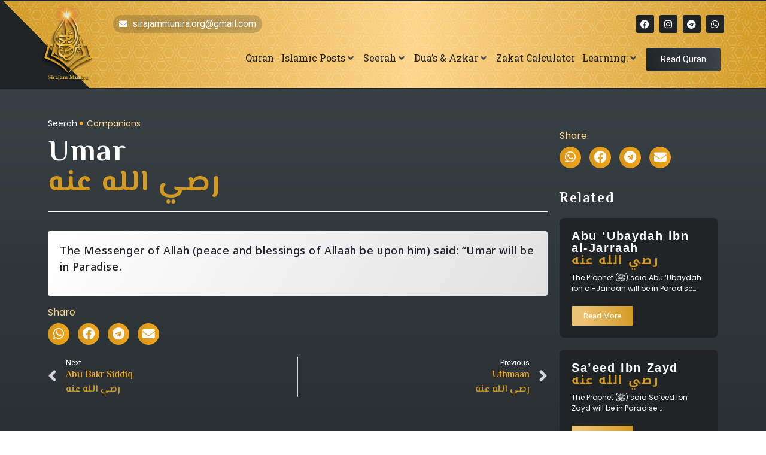

--- FILE ---
content_type: text/html; charset=UTF-8
request_url: https://sirajammunira.org/seerah/umar-%D8%B1%D8%B5%D9%8A-%D8%A7%D9%84%D9%84%D9%87-%D8%B9%D9%86%D9%87/
body_size: 26852
content:
<!doctype html>
<html lang="en-US">
<head>
	<meta charset="UTF-8">
	<meta name="viewport" content="width=device-width, initial-scale=1">
	<link rel="profile" href="https://gmpg.org/xfn/11">
	<meta name='robots' content='index, follow, max-image-preview:large, max-snippet:-1, max-video-preview:-1' />
	<style>img:is([sizes="auto" i], [sizes^="auto," i]) { contain-intrinsic-size: 3000px 1500px }</style>
	
	<!-- This site is optimized with the Yoast SEO plugin v24.2 - https://yoast.com/wordpress/plugins/seo/ -->
	<title>Umar رصي الله عنه - Sirajum Munira</title>
	<meta name="description" content="Umar رصي الله عنه : The Messenger of Allah (peace and blessings of Allaah be upon him) said: “Umar will be in Paradise." />
	<meta property="og:locale" content="en_US" />
	<meta property="og:type" content="article" />
	<meta property="og:title" content="Umar رصي الله عنه - Sirajum Munira" />
	<meta property="og:description" content="Umar رصي الله عنه : The Messenger of Allah (peace and blessings of Allaah be upon him) said: “Umar will be in Paradise." />
	<meta property="og:url" content="https://sirajammunira.org/seerah/umar-رصي-الله-عنه/" />
	<meta property="og:site_name" content="Sirajum Munira" />
	<meta property="article:publisher" content="https://www.facebook.com/SirajamMunira.org" />
	<meta property="article:modified_time" content="2022-09-14T10:09:40+00:00" />
	<meta name="twitter:card" content="summary_large_image" />
	<script type="application/ld+json" class="yoast-schema-graph">{"@context":"https://schema.org","@graph":[{"@type":"WebPage","@id":"https://sirajammunira.org/seerah/umar-%d8%b1%d8%b5%d9%8a-%d8%a7%d9%84%d9%84%d9%87-%d8%b9%d9%86%d9%87/","url":"https://sirajammunira.org/seerah/umar-%d8%b1%d8%b5%d9%8a-%d8%a7%d9%84%d9%84%d9%87-%d8%b9%d9%86%d9%87/","name":"Umar رصي الله عنه - Sirajum Munira","isPartOf":{"@id":"https://sirajammunira.org/#website"},"datePublished":"2022-07-30T20:28:35+00:00","dateModified":"2022-09-14T10:09:40+00:00","description":"Umar رصي الله عنه : The Messenger of Allah (peace and blessings of Allaah be upon him) said: “Umar will be in Paradise.","breadcrumb":{"@id":"https://sirajammunira.org/seerah/umar-%d8%b1%d8%b5%d9%8a-%d8%a7%d9%84%d9%84%d9%87-%d8%b9%d9%86%d9%87/#breadcrumb"},"inLanguage":"en-US","potentialAction":[{"@type":"ReadAction","target":["https://sirajammunira.org/seerah/umar-%d8%b1%d8%b5%d9%8a-%d8%a7%d9%84%d9%84%d9%87-%d8%b9%d9%86%d9%87/"]}]},{"@type":"BreadcrumbList","@id":"https://sirajammunira.org/seerah/umar-%d8%b1%d8%b5%d9%8a-%d8%a7%d9%84%d9%84%d9%87-%d8%b9%d9%86%d9%87/#breadcrumb","itemListElement":[{"@type":"ListItem","position":1,"name":"Home","item":"https://sirajammunira.org/"},{"@type":"ListItem","position":2,"name":"Seerah","item":"https://sirajammunira.org/seerah/"},{"@type":"ListItem","position":3,"name":"Umar رصي الله عنه"}]},{"@type":"WebSite","@id":"https://sirajammunira.org/#website","url":"https://sirajammunira.org/","name":"Sirajum Munira","description":"Islamic Centre","publisher":{"@id":"https://sirajammunira.org/#organization"},"potentialAction":[{"@type":"SearchAction","target":{"@type":"EntryPoint","urlTemplate":"https://sirajammunira.org/?s={search_term_string}"},"query-input":{"@type":"PropertyValueSpecification","valueRequired":true,"valueName":"search_term_string"}}],"inLanguage":"en-US"},{"@type":"Organization","@id":"https://sirajammunira.org/#organization","name":"Sirajum Munira","url":"https://sirajammunira.org/","logo":{"@type":"ImageObject","inLanguage":"en-US","@id":"https://sirajammunira.org/#/schema/logo/image/","url":"https://sirajammunira.org/wp-content/uploads/2022/03/logo.webp","contentUrl":"https://sirajammunira.org/wp-content/uploads/2022/03/logo.webp","width":224,"height":337,"caption":"Sirajum Munira"},"image":{"@id":"https://sirajammunira.org/#/schema/logo/image/"},"sameAs":["https://www.facebook.com/SirajamMunira.org"]}]}</script>
	<!-- / Yoast SEO plugin. -->


<link rel="alternate" type="application/rss+xml" title="Sirajum Munira &raquo; Feed" href="https://sirajammunira.org/feed/" />
<link rel="alternate" type="application/rss+xml" title="Sirajum Munira &raquo; Comments Feed" href="https://sirajammunira.org/comments/feed/" />
<script>
window._wpemojiSettings = {"baseUrl":"https:\/\/s.w.org\/images\/core\/emoji\/15.0.3\/72x72\/","ext":".png","svgUrl":"https:\/\/s.w.org\/images\/core\/emoji\/15.0.3\/svg\/","svgExt":".svg","source":{"concatemoji":"https:\/\/sirajammunira.org\/wp-includes\/js\/wp-emoji-release.min.js?ver=6.7.4"}};
/*! This file is auto-generated */
!function(i,n){var o,s,e;function c(e){try{var t={supportTests:e,timestamp:(new Date).valueOf()};sessionStorage.setItem(o,JSON.stringify(t))}catch(e){}}function p(e,t,n){e.clearRect(0,0,e.canvas.width,e.canvas.height),e.fillText(t,0,0);var t=new Uint32Array(e.getImageData(0,0,e.canvas.width,e.canvas.height).data),r=(e.clearRect(0,0,e.canvas.width,e.canvas.height),e.fillText(n,0,0),new Uint32Array(e.getImageData(0,0,e.canvas.width,e.canvas.height).data));return t.every(function(e,t){return e===r[t]})}function u(e,t,n){switch(t){case"flag":return n(e,"\ud83c\udff3\ufe0f\u200d\u26a7\ufe0f","\ud83c\udff3\ufe0f\u200b\u26a7\ufe0f")?!1:!n(e,"\ud83c\uddfa\ud83c\uddf3","\ud83c\uddfa\u200b\ud83c\uddf3")&&!n(e,"\ud83c\udff4\udb40\udc67\udb40\udc62\udb40\udc65\udb40\udc6e\udb40\udc67\udb40\udc7f","\ud83c\udff4\u200b\udb40\udc67\u200b\udb40\udc62\u200b\udb40\udc65\u200b\udb40\udc6e\u200b\udb40\udc67\u200b\udb40\udc7f");case"emoji":return!n(e,"\ud83d\udc26\u200d\u2b1b","\ud83d\udc26\u200b\u2b1b")}return!1}function f(e,t,n){var r="undefined"!=typeof WorkerGlobalScope&&self instanceof WorkerGlobalScope?new OffscreenCanvas(300,150):i.createElement("canvas"),a=r.getContext("2d",{willReadFrequently:!0}),o=(a.textBaseline="top",a.font="600 32px Arial",{});return e.forEach(function(e){o[e]=t(a,e,n)}),o}function t(e){var t=i.createElement("script");t.src=e,t.defer=!0,i.head.appendChild(t)}"undefined"!=typeof Promise&&(o="wpEmojiSettingsSupports",s=["flag","emoji"],n.supports={everything:!0,everythingExceptFlag:!0},e=new Promise(function(e){i.addEventListener("DOMContentLoaded",e,{once:!0})}),new Promise(function(t){var n=function(){try{var e=JSON.parse(sessionStorage.getItem(o));if("object"==typeof e&&"number"==typeof e.timestamp&&(new Date).valueOf()<e.timestamp+604800&&"object"==typeof e.supportTests)return e.supportTests}catch(e){}return null}();if(!n){if("undefined"!=typeof Worker&&"undefined"!=typeof OffscreenCanvas&&"undefined"!=typeof URL&&URL.createObjectURL&&"undefined"!=typeof Blob)try{var e="postMessage("+f.toString()+"("+[JSON.stringify(s),u.toString(),p.toString()].join(",")+"));",r=new Blob([e],{type:"text/javascript"}),a=new Worker(URL.createObjectURL(r),{name:"wpTestEmojiSupports"});return void(a.onmessage=function(e){c(n=e.data),a.terminate(),t(n)})}catch(e){}c(n=f(s,u,p))}t(n)}).then(function(e){for(var t in e)n.supports[t]=e[t],n.supports.everything=n.supports.everything&&n.supports[t],"flag"!==t&&(n.supports.everythingExceptFlag=n.supports.everythingExceptFlag&&n.supports[t]);n.supports.everythingExceptFlag=n.supports.everythingExceptFlag&&!n.supports.flag,n.DOMReady=!1,n.readyCallback=function(){n.DOMReady=!0}}).then(function(){return e}).then(function(){var e;n.supports.everything||(n.readyCallback(),(e=n.source||{}).concatemoji?t(e.concatemoji):e.wpemoji&&e.twemoji&&(t(e.twemoji),t(e.wpemoji)))}))}((window,document),window._wpemojiSettings);
</script>
<link rel='stylesheet' id='hello-elementor-theme-style-css' href='https://sirajammunira.org/wp-content/themes/hello-elementor/theme.min.css?ver=3.2.1' media='all' />
<link rel='stylesheet' id='jet-menu-hello-css' href='https://sirajammunira.org/wp-content/plugins/jet-menu/integration/themes/hello-elementor/assets/css/style.css?ver=2.4.7.1' media='all' />
<link rel='stylesheet' id='premium-addons-css' href='https://sirajammunira.org/wp-content/plugins/premium-addons-for-elementor/assets/frontend/min-css/premium-addons.min.css?ver=4.10.77' media='all' />
<style id='wp-emoji-styles-inline-css'>

	img.wp-smiley, img.emoji {
		display: inline !important;
		border: none !important;
		box-shadow: none !important;
		height: 1em !important;
		width: 1em !important;
		margin: 0 0.07em !important;
		vertical-align: -0.1em !important;
		background: none !important;
		padding: 0 !important;
	}
</style>
<link rel='stylesheet' id='wp-block-library-css' href='https://sirajammunira.org/wp-includes/css/dist/block-library/style.min.css?ver=6.7.4' media='all' />
<link rel='stylesheet' id='jet-engine-frontend-css' href='https://sirajammunira.org/wp-content/plugins/jet-engine/assets/css/frontend.css?ver=3.6.2' media='all' />
<style id='global-styles-inline-css'>
:root{--wp--preset--aspect-ratio--square: 1;--wp--preset--aspect-ratio--4-3: 4/3;--wp--preset--aspect-ratio--3-4: 3/4;--wp--preset--aspect-ratio--3-2: 3/2;--wp--preset--aspect-ratio--2-3: 2/3;--wp--preset--aspect-ratio--16-9: 16/9;--wp--preset--aspect-ratio--9-16: 9/16;--wp--preset--color--black: #000000;--wp--preset--color--cyan-bluish-gray: #abb8c3;--wp--preset--color--white: #ffffff;--wp--preset--color--pale-pink: #f78da7;--wp--preset--color--vivid-red: #cf2e2e;--wp--preset--color--luminous-vivid-orange: #ff6900;--wp--preset--color--luminous-vivid-amber: #fcb900;--wp--preset--color--light-green-cyan: #7bdcb5;--wp--preset--color--vivid-green-cyan: #00d084;--wp--preset--color--pale-cyan-blue: #8ed1fc;--wp--preset--color--vivid-cyan-blue: #0693e3;--wp--preset--color--vivid-purple: #9b51e0;--wp--preset--gradient--vivid-cyan-blue-to-vivid-purple: linear-gradient(135deg,rgba(6,147,227,1) 0%,rgb(155,81,224) 100%);--wp--preset--gradient--light-green-cyan-to-vivid-green-cyan: linear-gradient(135deg,rgb(122,220,180) 0%,rgb(0,208,130) 100%);--wp--preset--gradient--luminous-vivid-amber-to-luminous-vivid-orange: linear-gradient(135deg,rgba(252,185,0,1) 0%,rgba(255,105,0,1) 100%);--wp--preset--gradient--luminous-vivid-orange-to-vivid-red: linear-gradient(135deg,rgba(255,105,0,1) 0%,rgb(207,46,46) 100%);--wp--preset--gradient--very-light-gray-to-cyan-bluish-gray: linear-gradient(135deg,rgb(238,238,238) 0%,rgb(169,184,195) 100%);--wp--preset--gradient--cool-to-warm-spectrum: linear-gradient(135deg,rgb(74,234,220) 0%,rgb(151,120,209) 20%,rgb(207,42,186) 40%,rgb(238,44,130) 60%,rgb(251,105,98) 80%,rgb(254,248,76) 100%);--wp--preset--gradient--blush-light-purple: linear-gradient(135deg,rgb(255,206,236) 0%,rgb(152,150,240) 100%);--wp--preset--gradient--blush-bordeaux: linear-gradient(135deg,rgb(254,205,165) 0%,rgb(254,45,45) 50%,rgb(107,0,62) 100%);--wp--preset--gradient--luminous-dusk: linear-gradient(135deg,rgb(255,203,112) 0%,rgb(199,81,192) 50%,rgb(65,88,208) 100%);--wp--preset--gradient--pale-ocean: linear-gradient(135deg,rgb(255,245,203) 0%,rgb(182,227,212) 50%,rgb(51,167,181) 100%);--wp--preset--gradient--electric-grass: linear-gradient(135deg,rgb(202,248,128) 0%,rgb(113,206,126) 100%);--wp--preset--gradient--midnight: linear-gradient(135deg,rgb(2,3,129) 0%,rgb(40,116,252) 100%);--wp--preset--font-size--small: 13px;--wp--preset--font-size--medium: 20px;--wp--preset--font-size--large: 36px;--wp--preset--font-size--x-large: 42px;--wp--preset--spacing--20: 0.44rem;--wp--preset--spacing--30: 0.67rem;--wp--preset--spacing--40: 1rem;--wp--preset--spacing--50: 1.5rem;--wp--preset--spacing--60: 2.25rem;--wp--preset--spacing--70: 3.38rem;--wp--preset--spacing--80: 5.06rem;--wp--preset--shadow--natural: 6px 6px 9px rgba(0, 0, 0, 0.2);--wp--preset--shadow--deep: 12px 12px 50px rgba(0, 0, 0, 0.4);--wp--preset--shadow--sharp: 6px 6px 0px rgba(0, 0, 0, 0.2);--wp--preset--shadow--outlined: 6px 6px 0px -3px rgba(255, 255, 255, 1), 6px 6px rgba(0, 0, 0, 1);--wp--preset--shadow--crisp: 6px 6px 0px rgba(0, 0, 0, 1);}:root { --wp--style--global--content-size: 800px;--wp--style--global--wide-size: 1200px; }:where(body) { margin: 0; }.wp-site-blocks > .alignleft { float: left; margin-right: 2em; }.wp-site-blocks > .alignright { float: right; margin-left: 2em; }.wp-site-blocks > .aligncenter { justify-content: center; margin-left: auto; margin-right: auto; }:where(.wp-site-blocks) > * { margin-block-start: 24px; margin-block-end: 0; }:where(.wp-site-blocks) > :first-child { margin-block-start: 0; }:where(.wp-site-blocks) > :last-child { margin-block-end: 0; }:root { --wp--style--block-gap: 24px; }:root :where(.is-layout-flow) > :first-child{margin-block-start: 0;}:root :where(.is-layout-flow) > :last-child{margin-block-end: 0;}:root :where(.is-layout-flow) > *{margin-block-start: 24px;margin-block-end: 0;}:root :where(.is-layout-constrained) > :first-child{margin-block-start: 0;}:root :where(.is-layout-constrained) > :last-child{margin-block-end: 0;}:root :where(.is-layout-constrained) > *{margin-block-start: 24px;margin-block-end: 0;}:root :where(.is-layout-flex){gap: 24px;}:root :where(.is-layout-grid){gap: 24px;}.is-layout-flow > .alignleft{float: left;margin-inline-start: 0;margin-inline-end: 2em;}.is-layout-flow > .alignright{float: right;margin-inline-start: 2em;margin-inline-end: 0;}.is-layout-flow > .aligncenter{margin-left: auto !important;margin-right: auto !important;}.is-layout-constrained > .alignleft{float: left;margin-inline-start: 0;margin-inline-end: 2em;}.is-layout-constrained > .alignright{float: right;margin-inline-start: 2em;margin-inline-end: 0;}.is-layout-constrained > .aligncenter{margin-left: auto !important;margin-right: auto !important;}.is-layout-constrained > :where(:not(.alignleft):not(.alignright):not(.alignfull)){max-width: var(--wp--style--global--content-size);margin-left: auto !important;margin-right: auto !important;}.is-layout-constrained > .alignwide{max-width: var(--wp--style--global--wide-size);}body .is-layout-flex{display: flex;}.is-layout-flex{flex-wrap: wrap;align-items: center;}.is-layout-flex > :is(*, div){margin: 0;}body .is-layout-grid{display: grid;}.is-layout-grid > :is(*, div){margin: 0;}body{padding-top: 0px;padding-right: 0px;padding-bottom: 0px;padding-left: 0px;}a:where(:not(.wp-element-button)){text-decoration: underline;}:root :where(.wp-element-button, .wp-block-button__link){background-color: #32373c;border-width: 0;color: #fff;font-family: inherit;font-size: inherit;line-height: inherit;padding: calc(0.667em + 2px) calc(1.333em + 2px);text-decoration: none;}.has-black-color{color: var(--wp--preset--color--black) !important;}.has-cyan-bluish-gray-color{color: var(--wp--preset--color--cyan-bluish-gray) !important;}.has-white-color{color: var(--wp--preset--color--white) !important;}.has-pale-pink-color{color: var(--wp--preset--color--pale-pink) !important;}.has-vivid-red-color{color: var(--wp--preset--color--vivid-red) !important;}.has-luminous-vivid-orange-color{color: var(--wp--preset--color--luminous-vivid-orange) !important;}.has-luminous-vivid-amber-color{color: var(--wp--preset--color--luminous-vivid-amber) !important;}.has-light-green-cyan-color{color: var(--wp--preset--color--light-green-cyan) !important;}.has-vivid-green-cyan-color{color: var(--wp--preset--color--vivid-green-cyan) !important;}.has-pale-cyan-blue-color{color: var(--wp--preset--color--pale-cyan-blue) !important;}.has-vivid-cyan-blue-color{color: var(--wp--preset--color--vivid-cyan-blue) !important;}.has-vivid-purple-color{color: var(--wp--preset--color--vivid-purple) !important;}.has-black-background-color{background-color: var(--wp--preset--color--black) !important;}.has-cyan-bluish-gray-background-color{background-color: var(--wp--preset--color--cyan-bluish-gray) !important;}.has-white-background-color{background-color: var(--wp--preset--color--white) !important;}.has-pale-pink-background-color{background-color: var(--wp--preset--color--pale-pink) !important;}.has-vivid-red-background-color{background-color: var(--wp--preset--color--vivid-red) !important;}.has-luminous-vivid-orange-background-color{background-color: var(--wp--preset--color--luminous-vivid-orange) !important;}.has-luminous-vivid-amber-background-color{background-color: var(--wp--preset--color--luminous-vivid-amber) !important;}.has-light-green-cyan-background-color{background-color: var(--wp--preset--color--light-green-cyan) !important;}.has-vivid-green-cyan-background-color{background-color: var(--wp--preset--color--vivid-green-cyan) !important;}.has-pale-cyan-blue-background-color{background-color: var(--wp--preset--color--pale-cyan-blue) !important;}.has-vivid-cyan-blue-background-color{background-color: var(--wp--preset--color--vivid-cyan-blue) !important;}.has-vivid-purple-background-color{background-color: var(--wp--preset--color--vivid-purple) !important;}.has-black-border-color{border-color: var(--wp--preset--color--black) !important;}.has-cyan-bluish-gray-border-color{border-color: var(--wp--preset--color--cyan-bluish-gray) !important;}.has-white-border-color{border-color: var(--wp--preset--color--white) !important;}.has-pale-pink-border-color{border-color: var(--wp--preset--color--pale-pink) !important;}.has-vivid-red-border-color{border-color: var(--wp--preset--color--vivid-red) !important;}.has-luminous-vivid-orange-border-color{border-color: var(--wp--preset--color--luminous-vivid-orange) !important;}.has-luminous-vivid-amber-border-color{border-color: var(--wp--preset--color--luminous-vivid-amber) !important;}.has-light-green-cyan-border-color{border-color: var(--wp--preset--color--light-green-cyan) !important;}.has-vivid-green-cyan-border-color{border-color: var(--wp--preset--color--vivid-green-cyan) !important;}.has-pale-cyan-blue-border-color{border-color: var(--wp--preset--color--pale-cyan-blue) !important;}.has-vivid-cyan-blue-border-color{border-color: var(--wp--preset--color--vivid-cyan-blue) !important;}.has-vivid-purple-border-color{border-color: var(--wp--preset--color--vivid-purple) !important;}.has-vivid-cyan-blue-to-vivid-purple-gradient-background{background: var(--wp--preset--gradient--vivid-cyan-blue-to-vivid-purple) !important;}.has-light-green-cyan-to-vivid-green-cyan-gradient-background{background: var(--wp--preset--gradient--light-green-cyan-to-vivid-green-cyan) !important;}.has-luminous-vivid-amber-to-luminous-vivid-orange-gradient-background{background: var(--wp--preset--gradient--luminous-vivid-amber-to-luminous-vivid-orange) !important;}.has-luminous-vivid-orange-to-vivid-red-gradient-background{background: var(--wp--preset--gradient--luminous-vivid-orange-to-vivid-red) !important;}.has-very-light-gray-to-cyan-bluish-gray-gradient-background{background: var(--wp--preset--gradient--very-light-gray-to-cyan-bluish-gray) !important;}.has-cool-to-warm-spectrum-gradient-background{background: var(--wp--preset--gradient--cool-to-warm-spectrum) !important;}.has-blush-light-purple-gradient-background{background: var(--wp--preset--gradient--blush-light-purple) !important;}.has-blush-bordeaux-gradient-background{background: var(--wp--preset--gradient--blush-bordeaux) !important;}.has-luminous-dusk-gradient-background{background: var(--wp--preset--gradient--luminous-dusk) !important;}.has-pale-ocean-gradient-background{background: var(--wp--preset--gradient--pale-ocean) !important;}.has-electric-grass-gradient-background{background: var(--wp--preset--gradient--electric-grass) !important;}.has-midnight-gradient-background{background: var(--wp--preset--gradient--midnight) !important;}.has-small-font-size{font-size: var(--wp--preset--font-size--small) !important;}.has-medium-font-size{font-size: var(--wp--preset--font-size--medium) !important;}.has-large-font-size{font-size: var(--wp--preset--font-size--large) !important;}.has-x-large-font-size{font-size: var(--wp--preset--font-size--x-large) !important;}
:root :where(.wp-block-pullquote){font-size: 1.5em;line-height: 1.6;}
</style>
<style id='if-so-public-dummy-inline-css'>
        .lds-dual-ring {
          display: inline-block;
          width: 16px;
          height: 16px;
        }
        .lds-dual-ring:after {
          content: " ";
          display: block;
          width: 16px;
          height: 16px;
          margin: 0px;
          border-radius: 50%;
          border: 3px solid #000;
          border-color: #000 transparent #000 transparent;
          animation: lds-dual-ring 1.2s linear infinite;
        }
        @keyframes lds-dual-ring {
          0% {
            transform: rotate(0deg);
          }
          100% {
            transform: rotate(360deg);
          }
        }
        /*loader 2*/
        .ifso-logo-loader {
            font-size: 20px;
            width: 64px;
            font-family: sans-serif;
            position: relative;
            height: auto;
            font-weight: 800;
        }
        .ifso-logo-loader:before {
            content: '';
            position: absolute;
            left: 30%;
            top: 36%;
            width: 14px;
            height: 22px;
            clip-path: polygon(100% 50%, 0 0, 0 100%);
            background: #fd5b56;
            animation: spinAndMoveArrow 2s infinite;
            height: 9px;
            width: 7px;
        }
        .ifso-logo-loader:after {
            content: "If So";
            word-spacing: 12px;
        }
        @keyframes spinAndMoveArrow {
                40% {
                    transform: rotate(360deg);
                }
    
                60% {
                    transform: translateX(-5px);
                }
    
                80% {
                    transform: translateX(5px);
                }
    
                100% {
                    transform: translateX(0);
                }
        }
        /*Loader 3 - default content*/
        .ifso-default-content-loader{
            display:inline-block;
        }
        
</style>
<link rel='stylesheet' id='pa-admin-bar-css' href='https://sirajammunira.org/wp-content/plugins/premium-addons-for-elementor/admin/assets/css/admin-bar.css?ver=4.10.77' media='all' />
<link rel='stylesheet' id='hello-elementor-css' href='https://sirajammunira.org/wp-content/themes/hello-elementor/style.min.css?ver=3.2.1' media='all' />
<link rel='stylesheet' id='hello-elementor-header-footer-css' href='https://sirajammunira.org/wp-content/themes/hello-elementor/header-footer.min.css?ver=3.2.1' media='all' />
<link rel='stylesheet' id='elementor-frontend-css' href='https://sirajammunira.org/wp-content/plugins/elementor/assets/css/frontend.min.css?ver=3.26.4' media='all' />
<link rel='stylesheet' id='elementor-post-14-css' href='https://sirajammunira.org/wp-content/uploads/elementor/css/post-14.css?ver=1736939068' media='all' />
<link rel='stylesheet' id='jet-menu-public-styles-css' href='https://sirajammunira.org/wp-content/plugins/jet-menu/assets/public/css/public.css?ver=2.4.7.1' media='all' />
<link rel='stylesheet' id='jet-popup-frontend-css' href='https://sirajammunira.org/wp-content/plugins/jet-popup/assets/css/jet-popup-frontend.css?ver=2.0.10' media='all' />
<link rel='stylesheet' id='dflip-style-css' href='https://sirajammunira.org/wp-content/plugins/3d-flipbook-dflip-lite/assets/css/dflip.min.css?ver=2.3.57' media='all' />
<link rel='stylesheet' id='widget-image-css' href='https://sirajammunira.org/wp-content/plugins/elementor/assets/css/widget-image.min.css?ver=3.26.4' media='all' />
<link rel='stylesheet' id='widget-icon-list-css' href='https://sirajammunira.org/wp-content/plugins/elementor/assets/css/widget-icon-list.min.css?ver=3.26.4' media='all' />
<link rel='stylesheet' id='widget-social-icons-css' href='https://sirajammunira.org/wp-content/plugins/elementor/assets/css/widget-social-icons.min.css?ver=3.26.4' media='all' />
<link rel='stylesheet' id='e-apple-webkit-css' href='https://sirajammunira.org/wp-content/plugins/elementor/assets/css/conditionals/apple-webkit.min.css?ver=3.26.4' media='all' />
<link rel='stylesheet' id='widget-text-editor-css' href='https://sirajammunira.org/wp-content/plugins/elementor/assets/css/widget-text-editor.min.css?ver=3.26.4' media='all' />
<link rel='stylesheet' id='widget-heading-css' href='https://sirajammunira.org/wp-content/plugins/elementor/assets/css/widget-heading.min.css?ver=3.26.4' media='all' />
<link rel='stylesheet' id='widget-divider-css' href='https://sirajammunira.org/wp-content/plugins/elementor/assets/css/widget-divider.min.css?ver=3.26.4' media='all' />
<link rel='stylesheet' id='widget-share-buttons-css' href='https://sirajammunira.org/wp-content/plugins/elementor-pro/assets/css/widget-share-buttons.min.css?ver=3.26.3' media='all' />
<link rel='stylesheet' id='elementor-icons-shared-0-css' href='https://sirajammunira.org/wp-content/plugins/elementor/assets/lib/font-awesome/css/fontawesome.min.css?ver=5.15.3' media='all' />
<link rel='stylesheet' id='elementor-icons-fa-solid-css' href='https://sirajammunira.org/wp-content/plugins/elementor/assets/lib/font-awesome/css/solid.min.css?ver=5.15.3' media='all' />
<link rel='stylesheet' id='elementor-icons-fa-brands-css' href='https://sirajammunira.org/wp-content/plugins/elementor/assets/lib/font-awesome/css/brands.min.css?ver=5.15.3' media='all' />
<link rel='stylesheet' id='widget-post-navigation-css' href='https://sirajammunira.org/wp-content/plugins/elementor-pro/assets/css/widget-post-navigation.min.css?ver=3.26.3' media='all' />
<link rel='stylesheet' id='elementor-icons-css' href='https://sirajammunira.org/wp-content/plugins/elementor/assets/lib/eicons/css/elementor-icons.min.css?ver=5.34.0' media='all' />
<link rel='stylesheet' id='jet-tabs-frontend-css' href='https://sirajammunira.org/wp-content/plugins/jet-tabs/assets/css/jet-tabs-frontend.css?ver=2.2.6.2' media='all' />
<link rel='stylesheet' id='elementor-post-2050-css' href='https://sirajammunira.org/wp-content/uploads/elementor/css/post-2050.css?ver=1736942481' media='all' />
<link rel='stylesheet' id='elementor-post-2059-css' href='https://sirajammunira.org/wp-content/uploads/elementor/css/post-2059.css?ver=1736942587' media='all' />
<link rel='stylesheet' id='elementor-post-2575-css' href='https://sirajammunira.org/wp-content/uploads/elementor/css/post-2575.css?ver=1736944247' media='all' />
<link rel='stylesheet' id='elementor-post-2581-css' href='https://sirajammunira.org/wp-content/uploads/elementor/css/post-2581.css?ver=1736941138' media='all' />
<link rel='stylesheet' id='jquery-chosen-css' href='https://sirajammunira.org/wp-content/plugins/jet-search/assets/lib/chosen/chosen.min.css?ver=1.8.7' media='all' />
<link rel='stylesheet' id='jet-search-css' href='https://sirajammunira.org/wp-content/plugins/jet-search/assets/css/jet-search.css?ver=3.5.5.1' media='all' />
<link rel='stylesheet' id='google-fonts-1-css' href='https://fonts.googleapis.com/css?family=El+Messiri%3A100%2C100italic%2C200%2C200italic%2C300%2C300italic%2C400%2C400italic%2C500%2C500italic%2C600%2C600italic%2C700%2C700italic%2C800%2C800italic%2C900%2C900italic%7CRoboto+Slab%3A100%2C100italic%2C200%2C200italic%2C300%2C300italic%2C400%2C400italic%2C500%2C500italic%2C600%2C600italic%2C700%2C700italic%2C800%2C800italic%2C900%2C900italic%7CPoppins%3A100%2C100italic%2C200%2C200italic%2C300%2C300italic%2C400%2C400italic%2C500%2C500italic%2C600%2C600italic%2C700%2C700italic%2C800%2C800italic%2C900%2C900italic%7CRoboto%3A100%2C100italic%2C200%2C200italic%2C300%2C300italic%2C400%2C400italic%2C500%2C500italic%2C600%2C600italic%2C700%2C700italic%2C800%2C800italic%2C900%2C900italic%7CNoto+Sans+Arabic%3A100%2C100italic%2C200%2C200italic%2C300%2C300italic%2C400%2C400italic%2C500%2C500italic%2C600%2C600italic%2C700%2C700italic%2C800%2C800italic%2C900%2C900italic&#038;display=auto&#038;ver=6.7.4' media='all' />
<link rel='stylesheet' id='google-earlyaccess-2-css' href='https://fonts.googleapis.com/earlyaccess/droidarabickufi.css?ver=6.7.4' media='all' />
<link rel='stylesheet' id='elementor-icons-fa-regular-css' href='https://sirajammunira.org/wp-content/plugins/elementor/assets/lib/font-awesome/css/regular.min.css?ver=5.15.3' media='all' />
<link rel="preconnect" href="https://fonts.gstatic.com/" crossorigin><script src="https://sirajammunira.org/wp-includes/js/jquery/jquery.min.js?ver=3.7.1" id="jquery-core-js"></script>
<script src="https://sirajammunira.org/wp-includes/js/jquery/jquery-migrate.min.js?ver=3.4.1" id="jquery-migrate-js"></script>
<script src="https://sirajammunira.org/wp-includes/js/imagesloaded.min.js?ver=6.7.4" id="imagesLoaded-js"></script>
<script id="if-so-js-before">
var nonce = "41ccee6b9a";//compat
    var ifso_nonce = "41ccee6b9a";
    var ajaxurl = "https://sirajammunira.org/wp-admin/admin-ajax.php";
    var ifso_page_url = window.location.href;
    var isAnalyticsOn = true;
    var isPageVisitedOn = 0;
    var isVisitCountEnabled = 1;
    var referrer_for_pageload = document.referrer;
    var ifso_attrs_for_ajax = ["ga4","the_content"];
</script>
<script src="https://sirajammunira.org/wp-content/plugins/if-so/public/js/if-so-public.js?ver=1.9.2.2" id="if-so-js"></script>
<link rel="https://api.w.org/" href="https://sirajammunira.org/wp-json/" /><link rel="alternate" title="JSON" type="application/json" href="https://sirajammunira.org/wp-json/wp/v2/seerah/5081" /><link rel="EditURI" type="application/rsd+xml" title="RSD" href="https://sirajammunira.org/xmlrpc.php?rsd" />
<meta name="generator" content="WordPress 6.7.4" />
<link rel='shortlink' href='https://sirajammunira.org/?p=5081' />
<link rel="alternate" title="oEmbed (JSON)" type="application/json+oembed" href="https://sirajammunira.org/wp-json/oembed/1.0/embed?url=https%3A%2F%2Fsirajammunira.org%2Fseerah%2Fumar-%25d8%25b1%25d8%25b5%25d9%258a-%25d8%25a7%25d9%2584%25d9%2584%25d9%2587-%25d8%25b9%25d9%2586%25d9%2587%2F" />
<link rel="alternate" title="oEmbed (XML)" type="text/xml+oembed" href="https://sirajammunira.org/wp-json/oembed/1.0/embed?url=https%3A%2F%2Fsirajammunira.org%2Fseerah%2Fumar-%25d8%25b1%25d8%25b5%25d9%258a-%25d8%25a7%25d9%2584%25d9%2584%25d9%2587-%25d8%25b9%25d9%2586%25d9%2587%2F&#038;format=xml" />
<meta name="description" content="The Prophet (ﷺ) said Umar will be in Paradise....">
<meta name="generator" content="Elementor 3.26.4; features: additional_custom_breakpoints; settings: css_print_method-external, google_font-enabled, font_display-auto">
			<style>
				.e-con.e-parent:nth-of-type(n+4):not(.e-lazyloaded):not(.e-no-lazyload),
				.e-con.e-parent:nth-of-type(n+4):not(.e-lazyloaded):not(.e-no-lazyload) * {
					background-image: none !important;
				}
				@media screen and (max-height: 1024px) {
					.e-con.e-parent:nth-of-type(n+3):not(.e-lazyloaded):not(.e-no-lazyload),
					.e-con.e-parent:nth-of-type(n+3):not(.e-lazyloaded):not(.e-no-lazyload) * {
						background-image: none !important;
					}
				}
				@media screen and (max-height: 640px) {
					.e-con.e-parent:nth-of-type(n+2):not(.e-lazyloaded):not(.e-no-lazyload),
					.e-con.e-parent:nth-of-type(n+2):not(.e-lazyloaded):not(.e-no-lazyload) * {
						background-image: none !important;
					}
				}
			</style>
			<link rel="icon" href="https://sirajammunira.org/wp-content/uploads/2022/03/cropped-ico-32x32.webp" sizes="32x32" />
<link rel="icon" href="https://sirajammunira.org/wp-content/uploads/2022/03/cropped-ico-192x192.webp" sizes="192x192" />
<link rel="apple-touch-icon" href="https://sirajammunira.org/wp-content/uploads/2022/03/cropped-ico-180x180.webp" />
<meta name="msapplication-TileImage" content="https://sirajammunira.org/wp-content/uploads/2022/03/cropped-ico-270x270.webp" />
</head>
<body data-rsssl=1 class="seerah-template-default single single-seerah postid-5081 wp-embed-responsive jet-mega-menu-location elementor-default elementor-kit-14 elementor-page-2575">


<a class="skip-link screen-reader-text" href="#content">Skip to content</a>

		<div data-elementor-type="header" data-elementor-id="2050" class="elementor elementor-2050 elementor-location-header" data-elementor-post-type="elementor_library">
					<section class="elementor-section elementor-top-section elementor-element elementor-element-a751735 elementor-section-full_width elementor-section-height-min-height elementor-section-height-default elementor-section-items-middle" data-id="a751735" data-element_type="section" data-settings="{&quot;background_background&quot;:&quot;classic&quot;}">
						<div class="elementor-container elementor-column-gap-default">
					<div class="elementor-column elementor-col-100 elementor-top-column elementor-element elementor-element-3534346" data-id="3534346" data-element_type="column">
			<div class="elementor-widget-wrap elementor-element-populated">
						<section class="elementor-section elementor-inner-section elementor-element elementor-element-c936ccb elementor-section-boxed elementor-section-height-default elementor-section-height-default" data-id="c936ccb" data-element_type="section">
						<div class="elementor-container elementor-column-gap-no">
					<div class="elementor-column elementor-col-50 elementor-inner-column elementor-element elementor-element-ab5352a" data-id="ab5352a" data-element_type="column">
			<div class="elementor-widget-wrap elementor-element-populated">
						<div class="elementor-element elementor-element-b5ed93a elementor-widget elementor-widget-image" data-id="b5ed93a" data-element_type="widget" data-widget_type="image.default">
				<div class="elementor-widget-container">
																<a href="https://sirajammunira.org/">
							<img fetchpriority="high" width="224" height="337" src="https://sirajammunira.org/wp-content/uploads/2022/03/logo.webp" class="attachment-full size-full wp-image-2016" alt="" srcset="https://sirajammunira.org/wp-content/uploads/2022/03/logo.webp 224w, https://sirajammunira.org/wp-content/uploads/2022/03/logo-199x300.webp 199w" sizes="(max-width: 224px) 100vw, 224px" />								</a>
															</div>
				</div>
					</div>
		</div>
				<div class="elementor-column elementor-col-50 elementor-inner-column elementor-element elementor-element-1cb1880" data-id="1cb1880" data-element_type="column">
			<div class="elementor-widget-wrap elementor-element-populated">
						<section class="elementor-section elementor-inner-section elementor-element elementor-element-84eec45 elementor-hidden-mobile elementor-section-boxed elementor-section-height-default elementor-section-height-default" data-id="84eec45" data-element_type="section">
						<div class="elementor-container elementor-column-gap-default">
					<div class="elementor-column elementor-col-50 elementor-inner-column elementor-element elementor-element-5a61818" data-id="5a61818" data-element_type="column">
			<div class="elementor-widget-wrap elementor-element-populated">
						<div class="elementor-element elementor-element-050ab3b elementor-icon-list--layout-inline elementor-widget__width-auto elementor-list-item-link-full_width elementor-widget elementor-widget-icon-list" data-id="050ab3b" data-element_type="widget" data-widget_type="icon-list.default">
				<div class="elementor-widget-container">
							<ul class="elementor-icon-list-items elementor-inline-items">
							<li class="elementor-icon-list-item elementor-inline-item">
											<span class="elementor-icon-list-icon">
							<i aria-hidden="true" class="fas fa-envelope"></i>						</span>
										<span class="elementor-icon-list-text">sirajammunira.org@gmail.com</span>
									</li>
						</ul>
						</div>
				</div>
					</div>
		</div>
				<div class="elementor-column elementor-col-50 elementor-inner-column elementor-element elementor-element-26dcf2f" data-id="26dcf2f" data-element_type="column">
			<div class="elementor-widget-wrap elementor-element-populated">
						<div class="elementor-element elementor-element-bb3f674 e-grid-align-right elementor-shape-rounded elementor-grid-0 elementor-widget elementor-widget-social-icons" data-id="bb3f674" data-element_type="widget" data-widget_type="social-icons.default">
				<div class="elementor-widget-container">
							<div class="elementor-social-icons-wrapper elementor-grid">
							<span class="elementor-grid-item">
					<a class="elementor-icon elementor-social-icon elementor-social-icon-facebook elementor-repeater-item-e758a7e" href="http://fb.com/sirajammunira.org%20" target="_blank">
						<span class="elementor-screen-only">Facebook</span>
						<i class="fab fa-facebook"></i>					</a>
				</span>
							<span class="elementor-grid-item">
					<a class="elementor-icon elementor-social-icon elementor-social-icon-instagram elementor-repeater-item-bc1be38" href="http://instagram.com/sirajammuniraorg" target="_blank">
						<span class="elementor-screen-only">Instagram</span>
						<i class="fab fa-instagram"></i>					</a>
				</span>
							<span class="elementor-grid-item">
					<a class="elementor-icon elementor-social-icon elementor-social-icon-telegram elementor-repeater-item-4db85f3" href="https://t.me/sirajammuniraorg" target="_blank">
						<span class="elementor-screen-only">Telegram</span>
						<i class="fab fa-telegram"></i>					</a>
				</span>
							<span class="elementor-grid-item">
					<a class="elementor-icon elementor-social-icon elementor-social-icon-whatsapp elementor-repeater-item-3335252" href="http://wa.me/919701248329/" target="_blank">
						<span class="elementor-screen-only">Whatsapp</span>
						<i class="fab fa-whatsapp"></i>					</a>
				</span>
					</div>
						</div>
				</div>
					</div>
		</div>
					</div>
		</section>
				<section class="elementor-section elementor-inner-section elementor-element elementor-element-4d30399 elementor-section-boxed elementor-section-height-default elementor-section-height-default" data-id="4d30399" data-element_type="section">
						<div class="elementor-container elementor-column-gap-no">
					<div class="elementor-column elementor-col-50 elementor-inner-column elementor-element elementor-element-d52ec67" data-id="d52ec67" data-element_type="column">
			<div class="elementor-widget-wrap elementor-element-populated">
						<div class="elementor-element elementor-element-0e15dd2 elementor-hidden-tablet elementor-hidden-mobile elementor-widget elementor-widget-jet-mega-menu" data-id="0e15dd2" data-element_type="widget" data-widget_type="jet-mega-menu.default">
				<div class="elementor-widget-container">
					<div class="jet-mega-menu jet-mega-menu--layout-horizontal jet-mega-menu--sub-position-right jet-mega-menu--dropdown-layout-default jet-mega-menu--dropdown-position-right jet-mega-menu--animation-none jet-mega-menu--location-elementor    jet-mega-menu--fill-svg-icons" data-settings='{"menuId":"2","menuUniqId":"69772830403a7","rollUp":false,"megaAjaxLoad":false,"layout":"horizontal","subEvent":"hover","mouseLeaveDelay":500,"subTrigger":"item","subPosition":"right","megaWidthType":"container","megaWidthSelector":"","breakpoint":768}'><div class="jet-mega-menu-toggle" role="button" tabindex="0" aria-label="Open/Close Menu"><div class="jet-mega-menu-toggle-icon jet-mega-menu-toggle-icon--default-state"><i class="fas fa-bars"></i></div><div class="jet-mega-menu-toggle-icon jet-mega-menu-toggle-icon--opened-state"><i class="fas fa-times"></i></div></div><nav class="jet-mega-menu-container" aria-label="Main nav"><ul class="jet-mega-menu-list"><li id="jet-mega-menu-item-2252" class="jet-mega-menu-item jet-mega-menu-item-type-post_type jet-mega-menu-item-object-page jet-mega-menu-item--default jet-mega-menu-item--top-level jet-mega-menu-item-2252"><div class="jet-mega-menu-item__inner" tabindex="0" aria-label="Quran"><a href="https://sirajammunira.org/quran/" class="jet-mega-menu-item__link jet-mega-menu-item__link--top-level"><div class="jet-mega-menu-item__title"><div class="jet-mega-menu-item__label">Quran</div></div></a></div></li>
<li id="jet-mega-menu-item-3978" class="jet-mega-menu-item jet-mega-menu-item-type-post_type jet-mega-menu-item-object-page jet-mega-menu-item-has-children jet-mega-menu-item--default jet-mega-menu-item--top-level jet-mega-menu-item-3978"><div class="jet-mega-menu-item__inner" tabindex="0" aria-label="Islamic Posts"><a href="https://sirajammunira.org/islamic-posts/" class="jet-mega-menu-item__link jet-mega-menu-item__link--top-level"><div class="jet-mega-menu-item__title"><div class="jet-mega-menu-item__label">Islamic Posts</div></div></a><div class="jet-mega-menu-item__dropdown"><i class="fas fa-angle-down"></i></div></div>
<div class='jet-mega-menu-sub-menu'><ul  class="jet-mega-menu-sub-menu__list">
	<li id="jet-mega-menu-item-4189" class="jet-mega-menu-item jet-mega-menu-item-type-taxonomy jet-mega-menu-item-object-category jet-mega-menu-item--default jet-mega-menu-item--sub-level jet-mega-menu-item-4189"><div class="jet-mega-menu-item__inner" tabindex="0" aria-label="Hadith"><a href="https://sirajammunira.org/category/ahadees/" class="jet-mega-menu-item__link jet-mega-menu-item__link--sub-level"><div class="jet-mega-menu-item__title"><div class="jet-mega-menu-item__label">Hadith</div></div></a></div></li>
	<li id="jet-mega-menu-item-4190" class="jet-mega-menu-item jet-mega-menu-item-type-taxonomy jet-mega-menu-item-object-category jet-mega-menu-item--default jet-mega-menu-item--sub-level jet-mega-menu-item-4190"><div class="jet-mega-menu-item__inner" tabindex="0" aria-label="Quranic Ayaat"><a href="https://sirajammunira.org/category/quranic-ayaat/" class="jet-mega-menu-item__link jet-mega-menu-item__link--sub-level"><div class="jet-mega-menu-item__title"><div class="jet-mega-menu-item__label">Quranic Ayaat</div></div></a></div></li>
	<li id="jet-mega-menu-item-4191" class="jet-mega-menu-item jet-mega-menu-item-type-taxonomy jet-mega-menu-item-object-category jet-mega-menu-item--default jet-mega-menu-item--sub-level jet-mega-menu-item-4191"><div class="jet-mega-menu-item__inner" tabindex="0" aria-label="Friday Posts"><a href="https://sirajammunira.org/category/friday-topic/" class="jet-mega-menu-item__link jet-mega-menu-item__link--sub-level"><div class="jet-mega-menu-item__title"><div class="jet-mega-menu-item__label">Friday Posts</div></div></a></div></li>
	<li id="jet-mega-menu-item-4196" class="jet-mega-menu-item jet-mega-menu-item-type-taxonomy jet-mega-menu-item-object-category jet-mega-menu-item--default jet-mega-menu-item--sub-level jet-mega-menu-item-4196"><div class="jet-mega-menu-item__inner" tabindex="0" aria-label="Ramadhan Posts"><a href="https://sirajammunira.org/category/ramadhan/" class="jet-mega-menu-item__link jet-mega-menu-item__link--sub-level"><div class="jet-mega-menu-item__title"><div class="jet-mega-menu-item__label">Ramadhan Posts</div></div></a></div></li>
	<li id="jet-mega-menu-item-4197" class="jet-mega-menu-item jet-mega-menu-item-type-taxonomy jet-mega-menu-item-object-category jet-mega-menu-item--default jet-mega-menu-item--sub-level jet-mega-menu-item-4197"><div class="jet-mega-menu-item__inner" tabindex="0" aria-label="Haj Posts"><a href="https://sirajammunira.org/category/hajj/" class="jet-mega-menu-item__link jet-mega-menu-item__link--sub-level"><div class="jet-mega-menu-item__title"><div class="jet-mega-menu-item__label">Haj Posts</div></div></a></div></li>
	<li id="jet-mega-menu-item-5030" class="jet-mega-menu-item jet-mega-menu-item-type-taxonomy jet-mega-menu-item-object-category jet-mega-menu-item--default jet-mega-menu-item--sub-level jet-mega-menu-item-5030"><div class="jet-mega-menu-item__inner" tabindex="0" aria-label="Du&#8217;a Series"><a href="https://sirajammunira.org/category/dua-series/" class="jet-mega-menu-item__link jet-mega-menu-item__link--sub-level"><div class="jet-mega-menu-item__title"><div class="jet-mega-menu-item__label">Du&#8217;a Series</div></div></a></div></li>
</ul></div>
</li>
<li id="jet-mega-menu-item-2027" class="jet-mega-menu-item jet-mega-menu-item-type-custom jet-mega-menu-item-object-custom jet-mega-menu-item-has-children jet-mega-menu-item--default jet-mega-menu-item--top-level jet-mega-menu-item-2027"><div class="jet-mega-menu-item__inner" tabindex="0" aria-label="Seerah"><a href="https://sirajammunira.org/seerah/" class="jet-mega-menu-item__link jet-mega-menu-item__link--top-level"><div class="jet-mega-menu-item__title"><div class="jet-mega-menu-item__label">Seerah</div></div></a><div class="jet-mega-menu-item__dropdown"><i class="fas fa-angle-down"></i></div></div>
<div class='jet-mega-menu-sub-menu'><ul  class="jet-mega-menu-sub-menu__list">
	<li id="jet-mega-menu-item-4585" class="jet-mega-menu-item jet-mega-menu-item-type-post_type jet-mega-menu-item-object-page jet-mega-menu-item--default jet-mega-menu-item--sub-level jet-mega-menu-item-4585"><div class="jet-mega-menu-item__inner" tabindex="0" aria-label="Seerah un Nabi"><a href="https://sirajammunira.org/seerah-un-nabi/" class="jet-mega-menu-item__link jet-mega-menu-item__link--sub-level"><div class="jet-mega-menu-item__title"><div class="jet-mega-menu-item__label">Seerah un Nabi</div></div></a></div></li>
	<li id="jet-mega-menu-item-4830" class="jet-mega-menu-item jet-mega-menu-item-type-custom jet-mega-menu-item-object-custom jet-mega-menu-item--default jet-mega-menu-item--sub-level jet-mega-menu-item-4830"><div class="jet-mega-menu-item__inner" tabindex="0" aria-label="Khulfa E Rashideen"><a href="https://sirajammunira.org/seerah/?jsf=jet-engine&#038;tax=seerah-types:22" class="jet-mega-menu-item__link jet-mega-menu-item__link--sub-level"><div class="jet-mega-menu-item__title"><div class="jet-mega-menu-item__label">Khulfa E Rashideen</div></div></a></div></li>
	<li id="jet-mega-menu-item-4635" class="jet-mega-menu-item jet-mega-menu-item-type-taxonomy jet-mega-menu-item-object-seerah-types jet-mega-menu-item--default jet-mega-menu-item--sub-level jet-mega-menu-item-4635"><div class="jet-mega-menu-item__inner" tabindex="0" aria-label="Companions"><a href="https://sirajammunira.org/seerah-types/companions/" class="jet-mega-menu-item__link jet-mega-menu-item__link--sub-level"><div class="jet-mega-menu-item__title"><div class="jet-mega-menu-item__label">Companions</div></div></a></div></li>
	<li id="jet-mega-menu-item-5143" class="jet-mega-menu-item jet-mega-menu-item-type-post_type jet-mega-menu-item-object-page jet-mega-menu-item--default jet-mega-menu-item--sub-level jet-mega-menu-item-5143"><div class="jet-mega-menu-item__inner" tabindex="0" aria-label="Aashra Mubashra"><a href="https://sirajammunira.org/ashra-mubashra/" class="jet-mega-menu-item__link jet-mega-menu-item__link--sub-level"><div class="jet-mega-menu-item__title"><div class="jet-mega-menu-item__label">Aashra Mubashra</div></div></a></div></li>
</ul></div>
</li>
<li id="jet-mega-menu-item-3326" class="jet-mega-menu-item jet-mega-menu-item-type-custom jet-mega-menu-item-object-custom jet-mega-menu-item-has-children jet-mega-menu-item--default jet-mega-menu-item--top-level jet-mega-menu-item-3326"><div class="jet-mega-menu-item__inner" tabindex="0" aria-label="Dua&#8217;s &#038; Azkar"><a href="#" class="jet-mega-menu-item__link jet-mega-menu-item__link--top-level"><div class="jet-mega-menu-item__title"><div class="jet-mega-menu-item__label">Dua&#8217;s &#038; Azkar</div></div></a><div class="jet-mega-menu-item__dropdown"><i class="fas fa-angle-down"></i></div></div>
<div class='jet-mega-menu-sub-menu'><ul  class="jet-mega-menu-sub-menu__list">
	<li id="jet-mega-menu-item-2930" class="jet-mega-menu-item jet-mega-menu-item-type-custom jet-mega-menu-item-object-custom jet-mega-menu-item--default jet-mega-menu-item--sub-level jet-mega-menu-item-2930"><div class="jet-mega-menu-item__inner" tabindex="0" aria-label="Dua&#8217;s"><a href="https://sirajammunira.org/dua/" class="jet-mega-menu-item__link jet-mega-menu-item__link--sub-level"><div class="jet-mega-menu-item__title"><div class="jet-mega-menu-item__label">Dua&#8217;s</div></div></a></div></li>
	<li id="jet-mega-menu-item-2022" class="jet-mega-menu-item jet-mega-menu-item-type-custom jet-mega-menu-item-object-custom jet-mega-menu-item--default jet-mega-menu-item--sub-level jet-mega-menu-item-2022"><div class="jet-mega-menu-item__inner" tabindex="0" aria-label="Azkar"><a href="https://sirajammunira.org/azkaar/" class="jet-mega-menu-item__link jet-mega-menu-item__link--sub-level"><div class="jet-mega-menu-item__title"><div class="jet-mega-menu-item__label">Azkar</div></div></a></div></li>
</ul></div>
</li>
<li id="jet-mega-menu-item-3371" class="jet-mega-menu-item jet-mega-menu-item-type-post_type jet-mega-menu-item-object-page jet-mega-menu-item--default jet-mega-menu-item--top-level jet-mega-menu-item-3371"><div class="jet-mega-menu-item__inner" tabindex="0" aria-label="Zakat Calculator"><a href="https://sirajammunira.org/zakat-calculator/" class="jet-mega-menu-item__link jet-mega-menu-item__link--top-level"><div class="jet-mega-menu-item__title"><div class="jet-mega-menu-item__label">Zakat Calculator</div></div></a></div></li>
<li id="jet-mega-menu-item-3327" class="jet-mega-menu-item jet-mega-menu-item-type-custom jet-mega-menu-item-object-custom jet-mega-menu-item-has-children jet-mega-menu-item--default jet-mega-menu-item--top-level jet-mega-menu-item-3327"><div class="jet-mega-menu-item__inner" tabindex="0" aria-label="Learning:"><a href="#" class="jet-mega-menu-item__link jet-mega-menu-item__link--top-level"><div class="jet-mega-menu-item__title"><div class="jet-mega-menu-item__label">Learning:</div></div></a><div class="jet-mega-menu-item__dropdown"><i class="fas fa-angle-down"></i></div></div>
<div class='jet-mega-menu-sub-menu'><ul  class="jet-mega-menu-sub-menu__list">
	<li id="jet-mega-menu-item-3999" class="jet-mega-menu-item jet-mega-menu-item-type-post_type jet-mega-menu-item-object-page jet-mega-menu-item--default jet-mega-menu-item--sub-level jet-mega-menu-item-3999"><div class="jet-mega-menu-item__inner" tabindex="0" aria-label="Hajj And Umrah"><a href="https://sirajammunira.org/hajj-and-umrah/" class="jet-mega-menu-item__link jet-mega-menu-item__link--sub-level"><div class="jet-mega-menu-item__title"><div class="jet-mega-menu-item__label">Hajj And Umrah</div></div></a></div></li>
	<li id="jet-mega-menu-item-4672" class="jet-mega-menu-item jet-mega-menu-item-type-post_type jet-mega-menu-item-object-page jet-mega-menu-item--default jet-mega-menu-item--sub-level jet-mega-menu-item-4672"><div class="jet-mega-menu-item__inner" tabindex="0" aria-label="Ramadan"><a href="https://sirajammunira.org/ramadan/" class="jet-mega-menu-item__link jet-mega-menu-item__link--sub-level"><div class="jet-mega-menu-item__title"><div class="jet-mega-menu-item__label">Ramadan</div></div></a></div></li>
	<li id="jet-mega-menu-item-2383" class="jet-mega-menu-item jet-mega-menu-item-type-post_type jet-mega-menu-item-object-page jet-mega-menu-item--default jet-mega-menu-item--sub-level jet-mega-menu-item-2383"><div class="jet-mega-menu-item__inner" tabindex="0" aria-label="Pillars of Islam"><a href="https://sirajammunira.org/pillars-of-islam/" class="jet-mega-menu-item__link jet-mega-menu-item__link--sub-level"><div class="jet-mega-menu-item__title"><div class="jet-mega-menu-item__label">Pillars of Islam</div></div></a></div></li>
	<li id="jet-mega-menu-item-2028" class="jet-mega-menu-item jet-mega-menu-item-type-custom jet-mega-menu-item-object-custom jet-mega-menu-item--default jet-mega-menu-item--sub-level jet-mega-menu-item-2028"><div class="jet-mega-menu-item__inner" tabindex="0" aria-label="Islamic Months"><a href="https://sirajammunira.org/islamic-months/" class="jet-mega-menu-item__link jet-mega-menu-item__link--sub-level"><div class="jet-mega-menu-item__title"><div class="jet-mega-menu-item__label">Islamic Months</div></div></a></div></li>
	<li id="jet-mega-menu-item-3401" class="jet-mega-menu-item jet-mega-menu-item-type-post_type jet-mega-menu-item-object-page jet-mega-menu-item--default jet-mega-menu-item--sub-level jet-mega-menu-item-3401"><div class="jet-mega-menu-item__inner" tabindex="0" aria-label="Asma Ul Husna"><a href="https://sirajammunira.org/asma-ul-husna/" class="jet-mega-menu-item__link jet-mega-menu-item__link--sub-level"><div class="jet-mega-menu-item__title"><div class="jet-mega-menu-item__label">Asma Ul Husna</div></div></a></div></li>
	<li id="jet-mega-menu-item-3420" class="jet-mega-menu-item jet-mega-menu-item-type-custom jet-mega-menu-item-object-custom jet-mega-menu-item--default jet-mega-menu-item--sub-level jet-mega-menu-item-3420"><div class="jet-mega-menu-item__inner" tabindex="0" aria-label="Ruqaya"><a href="https://sirajammunira.org/ruqaya/" class="jet-mega-menu-item__link jet-mega-menu-item__link--sub-level"><div class="jet-mega-menu-item__title"><div class="jet-mega-menu-item__label">Ruqaya</div></div></a></div></li>
</ul></div>
</li>
</ul></nav></div>				</div>
				</div>
				<div class="elementor-element elementor-element-cc057b0 elementor-hidden-desktop elementor-widget elementor-widget-jet-mega-menu" data-id="cc057b0" data-element_type="widget" data-widget_type="jet-mega-menu.default">
				<div class="elementor-widget-container">
					<div class="jet-mega-menu jet-mega-menu--layout-horizontal jet-mega-menu--sub-position-right jet-mega-menu--dropdown-layout-default jet-mega-menu--dropdown-position-right jet-mega-menu--animation-none jet-mega-menu--location-elementor    jet-mega-menu--fill-svg-icons" data-settings='{"menuId":"2","menuUniqId":"6977283046592","rollUp":false,"megaAjaxLoad":false,"layout":"horizontal","subEvent":"hover","mouseLeaveDelay":500,"subTrigger":"item","subPosition":"right","megaWidthType":"container","megaWidthSelector":"","breakpoint":768}'><div class="jet-mega-menu-toggle" role="button" tabindex="0" aria-label="Open/Close Menu"><div class="jet-mega-menu-toggle-icon jet-mega-menu-toggle-icon--default-state"><i class="fas fa-bars"></i></div><div class="jet-mega-menu-toggle-icon jet-mega-menu-toggle-icon--opened-state"><i class="fas fa-times"></i></div></div><nav class="jet-mega-menu-container" aria-label="Main nav"><ul class="jet-mega-menu-list"><li class="jet-mega-menu-item jet-mega-menu-item-type-post_type jet-mega-menu-item-object-page jet-mega-menu-item--default jet-mega-menu-item--top-level jet-mega-menu-item-2252"><div class="jet-mega-menu-item__inner" tabindex="0" aria-label="Quran"><a href="https://sirajammunira.org/quran/" class="jet-mega-menu-item__link jet-mega-menu-item__link--top-level"><div class="jet-mega-menu-item__title"><div class="jet-mega-menu-item__label">Quran</div></div></a></div></li>
<li class="jet-mega-menu-item jet-mega-menu-item-type-post_type jet-mega-menu-item-object-page jet-mega-menu-item-has-children jet-mega-menu-item--default jet-mega-menu-item--top-level jet-mega-menu-item-3978"><div class="jet-mega-menu-item__inner" tabindex="0" aria-label="Islamic Posts"><a href="https://sirajammunira.org/islamic-posts/" class="jet-mega-menu-item__link jet-mega-menu-item__link--top-level"><div class="jet-mega-menu-item__title"><div class="jet-mega-menu-item__label">Islamic Posts</div></div></a><div class="jet-mega-menu-item__dropdown"><i class="fas fa-angle-down"></i></div></div>
<div class='jet-mega-menu-sub-menu'><ul  class="jet-mega-menu-sub-menu__list">
	<li class="jet-mega-menu-item jet-mega-menu-item-type-taxonomy jet-mega-menu-item-object-category jet-mega-menu-item--default jet-mega-menu-item--sub-level jet-mega-menu-item-4189"><div class="jet-mega-menu-item__inner" tabindex="0" aria-label="Hadith"><a href="https://sirajammunira.org/category/ahadees/" class="jet-mega-menu-item__link jet-mega-menu-item__link--sub-level"><div class="jet-mega-menu-item__title"><div class="jet-mega-menu-item__label">Hadith</div></div></a></div></li>
	<li class="jet-mega-menu-item jet-mega-menu-item-type-taxonomy jet-mega-menu-item-object-category jet-mega-menu-item--default jet-mega-menu-item--sub-level jet-mega-menu-item-4190"><div class="jet-mega-menu-item__inner" tabindex="0" aria-label="Quranic Ayaat"><a href="https://sirajammunira.org/category/quranic-ayaat/" class="jet-mega-menu-item__link jet-mega-menu-item__link--sub-level"><div class="jet-mega-menu-item__title"><div class="jet-mega-menu-item__label">Quranic Ayaat</div></div></a></div></li>
	<li class="jet-mega-menu-item jet-mega-menu-item-type-taxonomy jet-mega-menu-item-object-category jet-mega-menu-item--default jet-mega-menu-item--sub-level jet-mega-menu-item-4191"><div class="jet-mega-menu-item__inner" tabindex="0" aria-label="Friday Posts"><a href="https://sirajammunira.org/category/friday-topic/" class="jet-mega-menu-item__link jet-mega-menu-item__link--sub-level"><div class="jet-mega-menu-item__title"><div class="jet-mega-menu-item__label">Friday Posts</div></div></a></div></li>
	<li class="jet-mega-menu-item jet-mega-menu-item-type-taxonomy jet-mega-menu-item-object-category jet-mega-menu-item--default jet-mega-menu-item--sub-level jet-mega-menu-item-4196"><div class="jet-mega-menu-item__inner" tabindex="0" aria-label="Ramadhan Posts"><a href="https://sirajammunira.org/category/ramadhan/" class="jet-mega-menu-item__link jet-mega-menu-item__link--sub-level"><div class="jet-mega-menu-item__title"><div class="jet-mega-menu-item__label">Ramadhan Posts</div></div></a></div></li>
	<li class="jet-mega-menu-item jet-mega-menu-item-type-taxonomy jet-mega-menu-item-object-category jet-mega-menu-item--default jet-mega-menu-item--sub-level jet-mega-menu-item-4197"><div class="jet-mega-menu-item__inner" tabindex="0" aria-label="Haj Posts"><a href="https://sirajammunira.org/category/hajj/" class="jet-mega-menu-item__link jet-mega-menu-item__link--sub-level"><div class="jet-mega-menu-item__title"><div class="jet-mega-menu-item__label">Haj Posts</div></div></a></div></li>
	<li class="jet-mega-menu-item jet-mega-menu-item-type-taxonomy jet-mega-menu-item-object-category jet-mega-menu-item--default jet-mega-menu-item--sub-level jet-mega-menu-item-5030"><div class="jet-mega-menu-item__inner" tabindex="0" aria-label="Du&#8217;a Series"><a href="https://sirajammunira.org/category/dua-series/" class="jet-mega-menu-item__link jet-mega-menu-item__link--sub-level"><div class="jet-mega-menu-item__title"><div class="jet-mega-menu-item__label">Du&#8217;a Series</div></div></a></div></li>
</ul></div>
</li>
<li class="jet-mega-menu-item jet-mega-menu-item-type-custom jet-mega-menu-item-object-custom jet-mega-menu-item-has-children jet-mega-menu-item--default jet-mega-menu-item--top-level jet-mega-menu-item-2027"><div class="jet-mega-menu-item__inner" tabindex="0" aria-label="Seerah"><a href="https://sirajammunira.org/seerah/" class="jet-mega-menu-item__link jet-mega-menu-item__link--top-level"><div class="jet-mega-menu-item__title"><div class="jet-mega-menu-item__label">Seerah</div></div></a><div class="jet-mega-menu-item__dropdown"><i class="fas fa-angle-down"></i></div></div>
<div class='jet-mega-menu-sub-menu'><ul  class="jet-mega-menu-sub-menu__list">
	<li class="jet-mega-menu-item jet-mega-menu-item-type-post_type jet-mega-menu-item-object-page jet-mega-menu-item--default jet-mega-menu-item--sub-level jet-mega-menu-item-4585"><div class="jet-mega-menu-item__inner" tabindex="0" aria-label="Seerah un Nabi"><a href="https://sirajammunira.org/seerah-un-nabi/" class="jet-mega-menu-item__link jet-mega-menu-item__link--sub-level"><div class="jet-mega-menu-item__title"><div class="jet-mega-menu-item__label">Seerah un Nabi</div></div></a></div></li>
	<li class="jet-mega-menu-item jet-mega-menu-item-type-custom jet-mega-menu-item-object-custom jet-mega-menu-item--default jet-mega-menu-item--sub-level jet-mega-menu-item-4830"><div class="jet-mega-menu-item__inner" tabindex="0" aria-label="Khulfa E Rashideen"><a href="https://sirajammunira.org/seerah/?jsf=jet-engine&#038;tax=seerah-types:22" class="jet-mega-menu-item__link jet-mega-menu-item__link--sub-level"><div class="jet-mega-menu-item__title"><div class="jet-mega-menu-item__label">Khulfa E Rashideen</div></div></a></div></li>
	<li class="jet-mega-menu-item jet-mega-menu-item-type-taxonomy jet-mega-menu-item-object-seerah-types jet-mega-menu-item--default jet-mega-menu-item--sub-level jet-mega-menu-item-4635"><div class="jet-mega-menu-item__inner" tabindex="0" aria-label="Companions"><a href="https://sirajammunira.org/seerah-types/companions/" class="jet-mega-menu-item__link jet-mega-menu-item__link--sub-level"><div class="jet-mega-menu-item__title"><div class="jet-mega-menu-item__label">Companions</div></div></a></div></li>
	<li class="jet-mega-menu-item jet-mega-menu-item-type-post_type jet-mega-menu-item-object-page jet-mega-menu-item--default jet-mega-menu-item--sub-level jet-mega-menu-item-5143"><div class="jet-mega-menu-item__inner" tabindex="0" aria-label="Aashra Mubashra"><a href="https://sirajammunira.org/ashra-mubashra/" class="jet-mega-menu-item__link jet-mega-menu-item__link--sub-level"><div class="jet-mega-menu-item__title"><div class="jet-mega-menu-item__label">Aashra Mubashra</div></div></a></div></li>
</ul></div>
</li>
<li class="jet-mega-menu-item jet-mega-menu-item-type-custom jet-mega-menu-item-object-custom jet-mega-menu-item-has-children jet-mega-menu-item--default jet-mega-menu-item--top-level jet-mega-menu-item-3326"><div class="jet-mega-menu-item__inner" tabindex="0" aria-label="Dua&#8217;s &#038; Azkar"><a href="#" class="jet-mega-menu-item__link jet-mega-menu-item__link--top-level"><div class="jet-mega-menu-item__title"><div class="jet-mega-menu-item__label">Dua&#8217;s &#038; Azkar</div></div></a><div class="jet-mega-menu-item__dropdown"><i class="fas fa-angle-down"></i></div></div>
<div class='jet-mega-menu-sub-menu'><ul  class="jet-mega-menu-sub-menu__list">
	<li class="jet-mega-menu-item jet-mega-menu-item-type-custom jet-mega-menu-item-object-custom jet-mega-menu-item--default jet-mega-menu-item--sub-level jet-mega-menu-item-2930"><div class="jet-mega-menu-item__inner" tabindex="0" aria-label="Dua&#8217;s"><a href="https://sirajammunira.org/dua/" class="jet-mega-menu-item__link jet-mega-menu-item__link--sub-level"><div class="jet-mega-menu-item__title"><div class="jet-mega-menu-item__label">Dua&#8217;s</div></div></a></div></li>
	<li class="jet-mega-menu-item jet-mega-menu-item-type-custom jet-mega-menu-item-object-custom jet-mega-menu-item--default jet-mega-menu-item--sub-level jet-mega-menu-item-2022"><div class="jet-mega-menu-item__inner" tabindex="0" aria-label="Azkar"><a href="https://sirajammunira.org/azkaar/" class="jet-mega-menu-item__link jet-mega-menu-item__link--sub-level"><div class="jet-mega-menu-item__title"><div class="jet-mega-menu-item__label">Azkar</div></div></a></div></li>
</ul></div>
</li>
<li class="jet-mega-menu-item jet-mega-menu-item-type-post_type jet-mega-menu-item-object-page jet-mega-menu-item--default jet-mega-menu-item--top-level jet-mega-menu-item-3371"><div class="jet-mega-menu-item__inner" tabindex="0" aria-label="Zakat Calculator"><a href="https://sirajammunira.org/zakat-calculator/" class="jet-mega-menu-item__link jet-mega-menu-item__link--top-level"><div class="jet-mega-menu-item__title"><div class="jet-mega-menu-item__label">Zakat Calculator</div></div></a></div></li>
<li class="jet-mega-menu-item jet-mega-menu-item-type-custom jet-mega-menu-item-object-custom jet-mega-menu-item-has-children jet-mega-menu-item--default jet-mega-menu-item--top-level jet-mega-menu-item-3327"><div class="jet-mega-menu-item__inner" tabindex="0" aria-label="Learning:"><a href="#" class="jet-mega-menu-item__link jet-mega-menu-item__link--top-level"><div class="jet-mega-menu-item__title"><div class="jet-mega-menu-item__label">Learning:</div></div></a><div class="jet-mega-menu-item__dropdown"><i class="fas fa-angle-down"></i></div></div>
<div class='jet-mega-menu-sub-menu'><ul  class="jet-mega-menu-sub-menu__list">
	<li class="jet-mega-menu-item jet-mega-menu-item-type-post_type jet-mega-menu-item-object-page jet-mega-menu-item--default jet-mega-menu-item--sub-level jet-mega-menu-item-3999"><div class="jet-mega-menu-item__inner" tabindex="0" aria-label="Hajj And Umrah"><a href="https://sirajammunira.org/hajj-and-umrah/" class="jet-mega-menu-item__link jet-mega-menu-item__link--sub-level"><div class="jet-mega-menu-item__title"><div class="jet-mega-menu-item__label">Hajj And Umrah</div></div></a></div></li>
	<li class="jet-mega-menu-item jet-mega-menu-item-type-post_type jet-mega-menu-item-object-page jet-mega-menu-item--default jet-mega-menu-item--sub-level jet-mega-menu-item-4672"><div class="jet-mega-menu-item__inner" tabindex="0" aria-label="Ramadan"><a href="https://sirajammunira.org/ramadan/" class="jet-mega-menu-item__link jet-mega-menu-item__link--sub-level"><div class="jet-mega-menu-item__title"><div class="jet-mega-menu-item__label">Ramadan</div></div></a></div></li>
	<li class="jet-mega-menu-item jet-mega-menu-item-type-post_type jet-mega-menu-item-object-page jet-mega-menu-item--default jet-mega-menu-item--sub-level jet-mega-menu-item-2383"><div class="jet-mega-menu-item__inner" tabindex="0" aria-label="Pillars of Islam"><a href="https://sirajammunira.org/pillars-of-islam/" class="jet-mega-menu-item__link jet-mega-menu-item__link--sub-level"><div class="jet-mega-menu-item__title"><div class="jet-mega-menu-item__label">Pillars of Islam</div></div></a></div></li>
	<li class="jet-mega-menu-item jet-mega-menu-item-type-custom jet-mega-menu-item-object-custom jet-mega-menu-item--default jet-mega-menu-item--sub-level jet-mega-menu-item-2028"><div class="jet-mega-menu-item__inner" tabindex="0" aria-label="Islamic Months"><a href="https://sirajammunira.org/islamic-months/" class="jet-mega-menu-item__link jet-mega-menu-item__link--sub-level"><div class="jet-mega-menu-item__title"><div class="jet-mega-menu-item__label">Islamic Months</div></div></a></div></li>
	<li class="jet-mega-menu-item jet-mega-menu-item-type-post_type jet-mega-menu-item-object-page jet-mega-menu-item--default jet-mega-menu-item--sub-level jet-mega-menu-item-3401"><div class="jet-mega-menu-item__inner" tabindex="0" aria-label="Asma Ul Husna"><a href="https://sirajammunira.org/asma-ul-husna/" class="jet-mega-menu-item__link jet-mega-menu-item__link--sub-level"><div class="jet-mega-menu-item__title"><div class="jet-mega-menu-item__label">Asma Ul Husna</div></div></a></div></li>
	<li class="jet-mega-menu-item jet-mega-menu-item-type-custom jet-mega-menu-item-object-custom jet-mega-menu-item--default jet-mega-menu-item--sub-level jet-mega-menu-item-3420"><div class="jet-mega-menu-item__inner" tabindex="0" aria-label="Ruqaya"><a href="https://sirajammunira.org/ruqaya/" class="jet-mega-menu-item__link jet-mega-menu-item__link--sub-level"><div class="jet-mega-menu-item__title"><div class="jet-mega-menu-item__label">Ruqaya</div></div></a></div></li>
</ul></div>
</li>
</ul></nav></div>				</div>
				</div>
					</div>
		</div>
				<div class="elementor-column elementor-col-50 elementor-inner-column elementor-element elementor-element-672acb7 elementor-hidden-mobile" data-id="672acb7" data-element_type="column">
			<div class="elementor-widget-wrap elementor-element-populated">
						<div class="elementor-element elementor-element-59a65c6 elementor-align-right elementor-hidden-mobile elementor-widget elementor-widget-button" data-id="59a65c6" data-element_type="widget" data-widget_type="button.default">
				<div class="elementor-widget-container">
									<div class="elementor-button-wrapper">
					<a class="elementor-button elementor-button-link elementor-size-sm" href="https://sirajammunira.org/quran/">
						<span class="elementor-button-content-wrapper">
									<span class="elementor-button-text">Read Quran</span>
					</span>
					</a>
				</div>
								</div>
				</div>
					</div>
		</div>
					</div>
		</section>
					</div>
		</div>
					</div>
		</section>
					</div>
		</div>
					</div>
		</section>
				</div>
				<div data-elementor-type="single-page" data-elementor-id="2575" class="elementor elementor-2575 elementor-location-single post-5081 seerah type-seerah status-publish hentry seerah-types-ashra-mubashra" data-elementor-post-type="elementor_library">
					<section class="elementor-section elementor-top-section elementor-element elementor-element-625ca3a elementor-section-boxed elementor-section-height-default elementor-section-height-default" data-id="625ca3a" data-element_type="section">
						<div class="elementor-container elementor-column-gap-default">
					<div class="elementor-column elementor-col-50 elementor-top-column elementor-element elementor-element-5680bf0" data-id="5680bf0" data-element_type="column">
			<div class="elementor-widget-wrap elementor-element-populated">
						<div class="elementor-element elementor-element-80371b6 elementor-widget__width-auto elementor-widget elementor-widget-heading" data-id="80371b6" data-element_type="widget" data-widget_type="heading.default">
				<div class="elementor-widget-container">
					<h2 class="elementor-heading-title elementor-size-default"><a href="https://sirajammunira.org/seerah/">Seerah</a></h2>				</div>
				</div>
				<div class="elementor-element elementor-element-1bec6b9 elementor-widget__width-auto elementor-view-default elementor-widget elementor-widget-icon" data-id="1bec6b9" data-element_type="widget" data-widget_type="icon.default">
				<div class="elementor-widget-container">
							<div class="elementor-icon-wrapper">
			<div class="elementor-icon">
			<i aria-hidden="true" class="fas fa-circle"></i>			</div>
		</div>
						</div>
				</div>
				<div class="elementor-element elementor-element-31bf8f5 elementor-widget__width-auto elementor-widget elementor-widget-heading" data-id="31bf8f5" data-element_type="widget" data-widget_type="heading.default">
				<div class="elementor-widget-container">
					<h2 class="elementor-heading-title elementor-size-default">Companions</h2>				</div>
				</div>
				<div class="elementor-element elementor-element-3180ac3 elementor-widget elementor-widget-heading" data-id="3180ac3" data-element_type="widget" data-widget_type="heading.default">
				<div class="elementor-widget-container">
					<h2 class="elementor-heading-title elementor-size-default">Umar</br><span style="color:#D29A23"> رصي الله عنه</span></h2>				</div>
				</div>
				<div class="elementor-element elementor-element-a082c54 elementor-widget-divider--view-line elementor-widget elementor-widget-divider" data-id="a082c54" data-element_type="widget" data-widget_type="divider.default">
				<div class="elementor-widget-container">
							<div class="elementor-divider">
			<span class="elementor-divider-separator">
						</span>
		</div>
						</div>
				</div>
				<section class="elementor-section elementor-inner-section elementor-element elementor-element-ebea848 elementor-section-boxed elementor-section-height-default elementor-section-height-default" data-id="ebea848" data-element_type="section" data-settings="{&quot;background_background&quot;:&quot;gradient&quot;}">
						<div class="elementor-container elementor-column-gap-default">
					<div class="elementor-column elementor-col-100 elementor-inner-column elementor-element elementor-element-6640b7a" data-id="6640b7a" data-element_type="column">
			<div class="elementor-widget-wrap elementor-element-populated">
						<div class="elementor-element elementor-element-3346a77 elementor-widget elementor-widget-text-editor" data-id="3346a77" data-element_type="widget" data-widget_type="text-editor.default">
				<div class="elementor-widget-container">
									<p>The Messenger of Allah (peace and blessings of Allaah be upon him) said: “Umar will be in Paradise.</p>
								</div>
				</div>
					</div>
		</div>
					</div>
		</section>
				<div class="elementor-element elementor-element-0236f2b elementor-widget__width-auto elementor-widget elementor-widget-heading" data-id="0236f2b" data-element_type="widget" data-widget_type="heading.default">
				<div class="elementor-widget-container">
					<h2 class="elementor-heading-title elementor-size-default">Share</h2>				</div>
				</div>
				<div class="elementor-element elementor-element-f8677f2 elementor-share-buttons--view-icon elementor-share-buttons--shape-circle elementor-share-buttons--color-custom elementor-share-buttons--skin-gradient elementor-grid-0 elementor-widget elementor-widget-share-buttons" data-id="f8677f2" data-element_type="widget" data-widget_type="share-buttons.default">
				<div class="elementor-widget-container">
							<div class="elementor-grid">
								<div class="elementor-grid-item">
						<div
							class="elementor-share-btn elementor-share-btn_whatsapp"
							role="button"
							tabindex="0"
							aria-label="Share on whatsapp"
						>
															<span class="elementor-share-btn__icon">
								<i class="fab fa-whatsapp" aria-hidden="true"></i>							</span>
																				</div>
					</div>
									<div class="elementor-grid-item">
						<div
							class="elementor-share-btn elementor-share-btn_facebook"
							role="button"
							tabindex="0"
							aria-label="Share on facebook"
						>
															<span class="elementor-share-btn__icon">
								<i class="fab fa-facebook" aria-hidden="true"></i>							</span>
																				</div>
					</div>
									<div class="elementor-grid-item">
						<div
							class="elementor-share-btn elementor-share-btn_telegram"
							role="button"
							tabindex="0"
							aria-label="Share on telegram"
						>
															<span class="elementor-share-btn__icon">
								<i class="fab fa-telegram" aria-hidden="true"></i>							</span>
																				</div>
					</div>
									<div class="elementor-grid-item">
						<div
							class="elementor-share-btn elementor-share-btn_email"
							role="button"
							tabindex="0"
							aria-label="Share on email"
						>
															<span class="elementor-share-btn__icon">
								<i class="fas fa-envelope" aria-hidden="true"></i>							</span>
																				</div>
					</div>
						</div>
						</div>
				</div>
				<div class="elementor-element elementor-element-1150709 elementor-post-navigation-borders-yes elementor-widget elementor-widget-post-navigation" data-id="1150709" data-element_type="widget" data-widget_type="post-navigation.default">
				<div class="elementor-widget-container">
							<div class="elementor-post-navigation">
			<div class="elementor-post-navigation__prev elementor-post-navigation__link">
				<a href="https://sirajammunira.org/seerah/abu-bakr-siddiq-%d8%b1%d8%b5%d9%8a-%d8%a7%d9%84%d9%84%d9%87-%d8%b9%d9%86%d9%87/" rel="prev"><span class="post-navigation__arrow-wrapper post-navigation__arrow-prev"><i class="fa fa-angle-left" aria-hidden="true"></i><span class="elementor-screen-only">Prev</span></span><span class="elementor-post-navigation__link__prev"><span class="post-navigation__prev--label">Next</span><span class="post-navigation__prev--title">Abu Bakr Siddiq</br><span style="color:#D29A23"> رصي الله عنه</span></span></span></a>			</div>
							<div class="elementor-post-navigation__separator-wrapper">
					<div class="elementor-post-navigation__separator"></div>
				</div>
						<div class="elementor-post-navigation__next elementor-post-navigation__link">
				<a href="https://sirajammunira.org/seerah/uthmaan-%d8%b1%d8%b5%d9%8a-%d8%a7%d9%84%d9%84%d9%87-%d8%b9%d9%86%d9%87/" rel="next"><span class="elementor-post-navigation__link__next"><span class="post-navigation__next--label">Previous</span><span class="post-navigation__next--title">Uthmaan</br><span style="color:#D29A23"> رصي الله عنه</span></span></span><span class="post-navigation__arrow-wrapper post-navigation__arrow-next"><i class="fa fa-angle-right" aria-hidden="true"></i><span class="elementor-screen-only">Next</span></span></a>			</div>
		</div>
						</div>
				</div>
					</div>
		</div>
				<div class="elementor-column elementor-col-50 elementor-top-column elementor-element elementor-element-2033ffb" data-id="2033ffb" data-element_type="column">
			<div class="elementor-widget-wrap elementor-element-populated">
						<div class="elementor-element elementor-element-d84ca20 elementor-widget__width-auto elementor-hidden-mobile elementor-widget elementor-widget-heading" data-id="d84ca20" data-element_type="widget" data-widget_type="heading.default">
				<div class="elementor-widget-container">
					<h2 class="elementor-heading-title elementor-size-default">Share</h2>				</div>
				</div>
				<div class="elementor-element elementor-element-6ade9b2 elementor-share-buttons--view-icon elementor-share-buttons--shape-circle elementor-share-buttons--color-custom elementor-hidden-mobile elementor-share-buttons--skin-gradient elementor-grid-0 elementor-widget elementor-widget-share-buttons" data-id="6ade9b2" data-element_type="widget" data-widget_type="share-buttons.default">
				<div class="elementor-widget-container">
							<div class="elementor-grid">
								<div class="elementor-grid-item">
						<div
							class="elementor-share-btn elementor-share-btn_whatsapp"
							role="button"
							tabindex="0"
							aria-label="Share on whatsapp"
						>
															<span class="elementor-share-btn__icon">
								<i class="fab fa-whatsapp" aria-hidden="true"></i>							</span>
																				</div>
					</div>
									<div class="elementor-grid-item">
						<div
							class="elementor-share-btn elementor-share-btn_facebook"
							role="button"
							tabindex="0"
							aria-label="Share on facebook"
						>
															<span class="elementor-share-btn__icon">
								<i class="fab fa-facebook" aria-hidden="true"></i>							</span>
																				</div>
					</div>
									<div class="elementor-grid-item">
						<div
							class="elementor-share-btn elementor-share-btn_telegram"
							role="button"
							tabindex="0"
							aria-label="Share on telegram"
						>
															<span class="elementor-share-btn__icon">
								<i class="fab fa-telegram" aria-hidden="true"></i>							</span>
																				</div>
					</div>
									<div class="elementor-grid-item">
						<div
							class="elementor-share-btn elementor-share-btn_email"
							role="button"
							tabindex="0"
							aria-label="Share on email"
						>
															<span class="elementor-share-btn__icon">
								<i class="fas fa-envelope" aria-hidden="true"></i>							</span>
																				</div>
					</div>
						</div>
						</div>
				</div>
				<div class="elementor-element elementor-element-50da4bd elementor-widget elementor-widget-heading" data-id="50da4bd" data-element_type="widget" data-widget_type="heading.default">
				<div class="elementor-widget-container">
					<h2 class="elementor-heading-title elementor-size-default">Related</h2>				</div>
				</div>
				<div class="elementor-element elementor-element-fb5d091 elementor-widget elementor-widget-jet-listing-grid" data-id="fb5d091" data-element_type="widget" data-settings="{&quot;columns&quot;:&quot;1&quot;,&quot;sticky&quot;:&quot;top&quot;,&quot;sticky_on&quot;:[&quot;desktop&quot;,&quot;tablet&quot;,&quot;mobile&quot;],&quot;sticky_offset&quot;:0,&quot;sticky_effects_offset&quot;:0,&quot;sticky_anchor_link_offset&quot;:0,&quot;sticky_parent&quot;:&quot;yes&quot;}" data-widget_type="jet-listing-grid.default">
				<div class="elementor-widget-container">
					<div class="jet-listing-grid jet-listing"><div class="jet-listing-grid__items grid-col-desk-1 grid-col-tablet-1 grid-col-mobile-1 jet-listing-grid--2581" data-queried-id="5081|WP_Post" data-nav="{&quot;enabled&quot;:false,&quot;type&quot;:null,&quot;more_el&quot;:null,&quot;query&quot;:[],&quot;widget_settings&quot;:{&quot;lisitng_id&quot;:2581,&quot;posts_num&quot;:2,&quot;columns&quot;:1,&quot;columns_tablet&quot;:1,&quot;columns_mobile&quot;:1,&quot;is_archive_template&quot;:&quot;&quot;,&quot;post_status&quot;:[&quot;publish&quot;],&quot;use_random_posts_num&quot;:&quot;&quot;,&quot;max_posts_num&quot;:9,&quot;not_found_message&quot;:&quot;No data was found&quot;,&quot;is_masonry&quot;:false,&quot;equal_columns_height&quot;:&quot;&quot;,&quot;use_load_more&quot;:&quot;&quot;,&quot;load_more_id&quot;:&quot;&quot;,&quot;load_more_type&quot;:&quot;click&quot;,&quot;load_more_offset&quot;:{&quot;unit&quot;:&quot;px&quot;,&quot;size&quot;:0,&quot;sizes&quot;:[]},&quot;use_custom_post_types&quot;:&quot;&quot;,&quot;custom_post_types&quot;:[],&quot;hide_widget_if&quot;:&quot;&quot;,&quot;carousel_enabled&quot;:&quot;&quot;,&quot;slides_to_scroll&quot;:&quot;1&quot;,&quot;arrows&quot;:&quot;true&quot;,&quot;arrow_icon&quot;:&quot;fa fa-angle-left&quot;,&quot;dots&quot;:&quot;&quot;,&quot;autoplay&quot;:&quot;true&quot;,&quot;pause_on_hover&quot;:&quot;true&quot;,&quot;autoplay_speed&quot;:5000,&quot;infinite&quot;:&quot;true&quot;,&quot;center_mode&quot;:&quot;&quot;,&quot;effect&quot;:&quot;slide&quot;,&quot;speed&quot;:500,&quot;inject_alternative_items&quot;:&quot;&quot;,&quot;injection_items&quot;:[],&quot;scroll_slider_enabled&quot;:&quot;&quot;,&quot;scroll_slider_on&quot;:[&quot;desktop&quot;,&quot;tablet&quot;,&quot;mobile&quot;],&quot;custom_query&quot;:false,&quot;custom_query_id&quot;:&quot;&quot;,&quot;_element_id&quot;:&quot;&quot;,&quot;collapse_first_last_gap&quot;:false,&quot;list_items_wrapper_tag&quot;:&quot;div&quot;,&quot;list_item_tag&quot;:&quot;div&quot;,&quot;empty_items_wrapper_tag&quot;:&quot;div&quot;}}" data-page="1" data-pages="35" data-listing-source="posts" data-listing-id="2581" data-query-id=""><div class="jet-listing-grid__item jet-listing-dynamic-post-5113" data-post-id="5113" >		<div data-elementor-type="jet-listing-items" data-elementor-id="2581" class="elementor elementor-2581" data-elementor-post-type="jet-engine">
						<section class="elementor-section elementor-top-section elementor-element elementor-element-55cb4a3 elementor-section-boxed elementor-section-height-default elementor-section-height-default" data-id="55cb4a3" data-element_type="section">
						<div class="elementor-container elementor-column-gap-default">
					<div class="elementor-column elementor-col-100 elementor-top-column elementor-element elementor-element-0b39f8c" data-id="0b39f8c" data-element_type="column" data-settings="{&quot;background_background&quot;:&quot;classic&quot;}">
			<div class="elementor-widget-wrap elementor-element-populated">
						<div class="elementor-element elementor-element-d000e11 elementor-widget elementor-widget-heading" data-id="d000e11" data-element_type="widget" data-widget_type="heading.default">
				<div class="elementor-widget-container">
					<h2 class="elementor-heading-title elementor-size-default">Abu ‘Ubaydah ibn al-Jarraah</br><span style="color:#D29A23"> رصي الله عنه</span></h2>				</div>
				</div>
				<div class="elementor-element elementor-element-885d8ca elementor-widget elementor-widget-text-editor" data-id="885d8ca" data-element_type="widget" data-widget_type="text-editor.default">
				<div class="elementor-widget-container">
									The Prophet (ﷺ) said Abu ‘Ubaydah ibn al-Jarraah will be in Paradise&#8230;.								</div>
				</div>
				<div class="elementor-element elementor-element-9a8e998 elementor-widget elementor-widget-button" data-id="9a8e998" data-element_type="widget" data-widget_type="button.default">
				<div class="elementor-widget-container">
									<div class="elementor-button-wrapper">
					<a class="elementor-button elementor-button-link elementor-size-xs" href="https://sirajammunira.org/seerah/abu-ubaydah-ibn-al-jarraah-%d8%b1%d8%b5%d9%8a-%d8%a7%d9%84%d9%84%d9%87-%d8%b9%d9%86%d9%87/">
						<span class="elementor-button-content-wrapper">
									<span class="elementor-button-text">Read More</span>
					</span>
					</a>
				</div>
								</div>
				</div>
					</div>
		</div>
					</div>
		</section>
				</div>
		</div><div class="jet-listing-grid__item jet-listing-dynamic-post-5110" data-post-id="5110" >		<div data-elementor-type="jet-listing-items" data-elementor-id="2581" class="elementor elementor-2581" data-elementor-post-type="jet-engine">
						<section class="elementor-section elementor-top-section elementor-element elementor-element-55cb4a3 elementor-section-boxed elementor-section-height-default elementor-section-height-default" data-id="55cb4a3" data-element_type="section">
						<div class="elementor-container elementor-column-gap-default">
					<div class="elementor-column elementor-col-100 elementor-top-column elementor-element elementor-element-0b39f8c" data-id="0b39f8c" data-element_type="column" data-settings="{&quot;background_background&quot;:&quot;classic&quot;}">
			<div class="elementor-widget-wrap elementor-element-populated">
						<div class="elementor-element elementor-element-d000e11 elementor-widget elementor-widget-heading" data-id="d000e11" data-element_type="widget" data-widget_type="heading.default">
				<div class="elementor-widget-container">
					<h2 class="elementor-heading-title elementor-size-default">Sa’eed ibn Zayd</br><span style="color:#D29A23"> رصي الله عنه</span></h2>				</div>
				</div>
				<div class="elementor-element elementor-element-885d8ca elementor-widget elementor-widget-text-editor" data-id="885d8ca" data-element_type="widget" data-widget_type="text-editor.default">
				<div class="elementor-widget-container">
									The Prophet (ﷺ) said Sa’eed ibn Zayd will be in Paradise&#8230;.								</div>
				</div>
				<div class="elementor-element elementor-element-9a8e998 elementor-widget elementor-widget-button" data-id="9a8e998" data-element_type="widget" data-widget_type="button.default">
				<div class="elementor-widget-container">
									<div class="elementor-button-wrapper">
					<a class="elementor-button elementor-button-link elementor-size-xs" href="https://sirajammunira.org/seerah/saeed-ibn-zayd-%d8%b1%d8%b5%d9%8a-%d8%a7%d9%84%d9%84%d9%87-%d8%b9%d9%86%d9%87/">
						<span class="elementor-button-content-wrapper">
									<span class="elementor-button-text">Read More</span>
					</span>
					</a>
				</div>
								</div>
				</div>
					</div>
		</div>
					</div>
		</section>
				</div>
		</div></div></div>				</div>
				</div>
					</div>
		</div>
					</div>
		</section>
				</div>
				<div data-elementor-type="footer" data-elementor-id="2059" class="elementor elementor-2059 elementor-location-footer" data-elementor-post-type="elementor_library">
					<section class="elementor-section elementor-top-section elementor-element elementor-element-7ab183e8 invert elementor-section-boxed elementor-section-height-default elementor-section-height-default" data-id="7ab183e8" data-element_type="section" data-settings="{&quot;background_background&quot;:&quot;gradient&quot;}">
						<div class="elementor-container elementor-column-gap-default">
					<div class="elementor-column elementor-col-20 elementor-top-column elementor-element elementor-element-101d6a0d" data-id="101d6a0d" data-element_type="column" data-settings="{&quot;background_background&quot;:&quot;classic&quot;}">
			<div class="elementor-widget-wrap elementor-element-populated">
						<div class="elementor-element elementor-element-989822d elementor-widget elementor-widget-image" data-id="989822d" data-element_type="widget" data-widget_type="image.default">
				<div class="elementor-widget-container">
															<img width="224" height="337" src="https://sirajammunira.org/wp-content/uploads/2022/03/logo.webp" class="attachment-large size-large wp-image-2016" alt="" srcset="https://sirajammunira.org/wp-content/uploads/2022/03/logo.webp 224w, https://sirajammunira.org/wp-content/uploads/2022/03/logo-199x300.webp 199w" sizes="(max-width: 224px) 100vw, 224px" />															</div>
				</div>
					</div>
		</div>
				<div class="elementor-column elementor-col-20 elementor-top-column elementor-element elementor-element-7673d57" data-id="7673d57" data-element_type="column">
			<div class="elementor-widget-wrap elementor-element-populated">
						<div class="elementor-element elementor-element-72153d8 elementor-widget elementor-widget-text-editor" data-id="72153d8" data-element_type="widget" data-widget_type="text-editor.default">
				<div class="elementor-widget-container">
									<div dir="auto">Sirajam Munira &#8211; A Luminous Lamp project with the intention of لأمر بالمَعْرُوف والنَهي عن المُنْكَر  Islamic Reminders in Urdu &amp; English (Qur’an, Hadith, Azkar &amp; Duas)</div>								</div>
				</div>
				<div class="elementor-element elementor-element-afed855 e-grid-align-left elementor-shape-rounded elementor-grid-0 elementor-widget elementor-widget-social-icons" data-id="afed855" data-element_type="widget" data-widget_type="social-icons.default">
				<div class="elementor-widget-container">
							<div class="elementor-social-icons-wrapper elementor-grid">
							<span class="elementor-grid-item">
					<a class="elementor-icon elementor-social-icon elementor-social-icon-facebook elementor-repeater-item-e758a7e" href="http://fb.com/sirajammunira.org%20" target="_blank">
						<span class="elementor-screen-only">Facebook</span>
						<i class="fab fa-facebook"></i>					</a>
				</span>
							<span class="elementor-grid-item">
					<a class="elementor-icon elementor-social-icon elementor-social-icon-instagram elementor-repeater-item-bc1be38" href="http://instagram.com/sirajammuniraorg" target="_blank">
						<span class="elementor-screen-only">Instagram</span>
						<i class="fab fa-instagram"></i>					</a>
				</span>
							<span class="elementor-grid-item">
					<a class="elementor-icon elementor-social-icon elementor-social-icon-telegram elementor-repeater-item-4db85f3" href="https://t.me/sirajammuniraorg" target="_blank">
						<span class="elementor-screen-only">Telegram</span>
						<i class="fab fa-telegram"></i>					</a>
				</span>
							<span class="elementor-grid-item">
					<a class="elementor-icon elementor-social-icon elementor-social-icon-whatsapp elementor-repeater-item-3335252" href="http://wa.me/919701248329/" target="_blank">
						<span class="elementor-screen-only">Whatsapp</span>
						<i class="fab fa-whatsapp"></i>					</a>
				</span>
					</div>
						</div>
				</div>
					</div>
		</div>
				<div class="elementor-column elementor-col-20 elementor-top-column elementor-element elementor-element-755dcf54" data-id="755dcf54" data-element_type="column">
			<div class="elementor-widget-wrap elementor-element-populated">
						<div class="elementor-element elementor-element-13e82e3 elementor-widget elementor-widget-heading" data-id="13e82e3" data-element_type="widget" data-widget_type="heading.default">
				<div class="elementor-widget-container">
					<h2 class="elementor-heading-title elementor-size-default">Navigate</h2>				</div>
				</div>
				<div class="elementor-element elementor-element-ea8d78f elementor-icon-list--layout-traditional elementor-list-item-link-full_width elementor-widget elementor-widget-icon-list" data-id="ea8d78f" data-element_type="widget" data-widget_type="icon-list.default">
				<div class="elementor-widget-container">
							<ul class="elementor-icon-list-items">
							<li class="elementor-icon-list-item">
											<a href="https://sirajammunira.org/azkaar/">

												<span class="elementor-icon-list-icon">
							<i aria-hidden="true" class="fas fa-angle-right"></i>						</span>
										<span class="elementor-icon-list-text">Azkar</span>
											</a>
									</li>
								<li class="elementor-icon-list-item">
											<a href="https://sirajammunira.org/duas/">

												<span class="elementor-icon-list-icon">
							<i aria-hidden="true" class="fas fa-angle-right"></i>						</span>
										<span class="elementor-icon-list-text">Dua's</span>
											</a>
									</li>
								<li class="elementor-icon-list-item">
											<a href="https://sirajammunira.org/ramadhan/">

												<span class="elementor-icon-list-icon">
							<i aria-hidden="true" class="fas fa-angle-right"></i>						</span>
										<span class="elementor-icon-list-text">Ramadhan</span>
											</a>
									</li>
								<li class="elementor-icon-list-item">
											<a href="https://sirajammunira.org/hadith/">

												<span class="elementor-icon-list-icon">
							<i aria-hidden="true" class="fas fa-angle-right"></i>						</span>
										<span class="elementor-icon-list-text">Hadith</span>
											</a>
									</li>
						</ul>
						</div>
				</div>
					</div>
		</div>
				<div class="elementor-column elementor-col-20 elementor-top-column elementor-element elementor-element-90111f0" data-id="90111f0" data-element_type="column">
			<div class="elementor-widget-wrap elementor-element-populated">
						<div class="elementor-element elementor-element-c930f70 elementor-widget elementor-widget-heading" data-id="c930f70" data-element_type="widget" data-widget_type="heading.default">
				<div class="elementor-widget-container">
					<h2 class="elementor-heading-title elementor-size-default">Popular Links</h2>				</div>
				</div>
				<div class="elementor-element elementor-element-5b890c0 elementor-icon-list--layout-traditional elementor-list-item-link-full_width elementor-widget elementor-widget-icon-list" data-id="5b890c0" data-element_type="widget" data-widget_type="icon-list.default">
				<div class="elementor-widget-container">
							<ul class="elementor-icon-list-items">
							<li class="elementor-icon-list-item">
											<a href="https://sirajammunira.org/quran/">

												<span class="elementor-icon-list-icon">
							<i aria-hidden="true" class="fas fa-angle-right"></i>						</span>
										<span class="elementor-icon-list-text">Quran</span>
											</a>
									</li>
								<li class="elementor-icon-list-item">
											<a href="https://sirajammunira.org/seerah/">

												<span class="elementor-icon-list-icon">
							<i aria-hidden="true" class="fas fa-angle-right"></i>						</span>
										<span class="elementor-icon-list-text">Seerah</span>
											</a>
									</li>
								<li class="elementor-icon-list-item">
											<a href="https://sirajammunira.org/islamic-months/">

												<span class="elementor-icon-list-icon">
							<i aria-hidden="true" class="fas fa-angle-right"></i>						</span>
										<span class="elementor-icon-list-text">Islamic Months</span>
											</a>
									</li>
								<li class="elementor-icon-list-item">
											<a href="https://sirajammunira.org/pillars-of-islam/">

												<span class="elementor-icon-list-icon">
							<i aria-hidden="true" class="fas fa-angle-right"></i>						</span>
										<span class="elementor-icon-list-text">Pillars of Islam</span>
											</a>
									</li>
						</ul>
						</div>
				</div>
					</div>
		</div>
				<div class="elementor-column elementor-col-20 elementor-top-column elementor-element elementor-element-eae5ed0" data-id="eae5ed0" data-element_type="column">
			<div class="elementor-widget-wrap elementor-element-populated">
						<div class="elementor-element elementor-element-c49d619 elementor-widget elementor-widget-heading" data-id="c49d619" data-element_type="widget" data-widget_type="heading.default">
				<div class="elementor-widget-container">
					<h2 class="elementor-heading-title elementor-size-default">Contact</h2>				</div>
				</div>
				<div class="elementor-element elementor-element-c388a92 elementor-icon-list--layout-traditional elementor-list-item-link-full_width elementor-widget elementor-widget-icon-list" data-id="c388a92" data-element_type="widget" data-widget_type="icon-list.default">
				<div class="elementor-widget-container">
							<ul class="elementor-icon-list-items">
							<li class="elementor-icon-list-item">
											<span class="elementor-icon-list-icon">
							<i aria-hidden="true" class="fas fa-angle-right"></i>						</span>
										<span class="elementor-icon-list-text">+91 97012-48329</span>
									</li>
								<li class="elementor-icon-list-item">
											<span class="elementor-icon-list-icon">
							<i aria-hidden="true" class="fas fa-angle-right"></i>						</span>
										<span class="elementor-icon-list-text">admin@sirajammunira.org</span>
									</li>
						</ul>
						</div>
				</div>
				<div class="elementor-element elementor-element-fd71fee elementor-icon-list--layout-traditional elementor-list-item-link-full_width elementor-widget elementor-widget-icon-list" data-id="fd71fee" data-element_type="widget" data-widget_type="icon-list.default">
				<div class="elementor-widget-container">
							<ul class="elementor-icon-list-items">
							<li class="elementor-icon-list-item">
											<a href="https://sirajammunira.org/privacy-policy/">

												<span class="elementor-icon-list-icon">
							<i aria-hidden="true" class="far fa-file-alt"></i>						</span>
										<span class="elementor-icon-list-text">Privacy</span>
											</a>
									</li>
						</ul>
						</div>
				</div>
					</div>
		</div>
					</div>
		</section>
				<section class="elementor-section elementor-top-section elementor-element elementor-element-e7e0864 elementor-section-full_width elementor-section-height-default elementor-section-height-default" data-id="e7e0864" data-element_type="section">
						<div class="elementor-container elementor-column-gap-no">
					<div class="elementor-column elementor-col-100 elementor-top-column elementor-element elementor-element-584fc66" data-id="584fc66" data-element_type="column">
			<div class="elementor-widget-wrap elementor-element-populated">
						<div class="elementor-element elementor-element-20c343c elementor-widget-divider--view-line elementor-widget elementor-widget-divider" data-id="20c343c" data-element_type="widget" data-widget_type="divider.default">
				<div class="elementor-widget-container">
							<div class="elementor-divider">
			<span class="elementor-divider-separator">
						</span>
		</div>
						</div>
				</div>
					</div>
		</div>
					</div>
		</section>
				<section class="elementor-section elementor-top-section elementor-element elementor-element-36c51c8a elementor-section-boxed elementor-section-height-default elementor-section-height-default" data-id="36c51c8a" data-element_type="section" data-settings="{&quot;background_background&quot;:&quot;classic&quot;}">
						<div class="elementor-container elementor-column-gap-wide">
					<div class="elementor-column elementor-col-50 elementor-top-column elementor-element elementor-element-12454e15" data-id="12454e15" data-element_type="column">
			<div class="elementor-widget-wrap elementor-element-populated">
						<div class="elementor-element elementor-element-45f3f94 elementor-widget elementor-widget-text-editor" data-id="45f3f94" data-element_type="widget" data-widget_type="text-editor.default">
				<div class="elementor-widget-container">
									<p>Copyright © Sirajum Munira 2025. All rights reserved</p>								</div>
				</div>
					</div>
		</div>
				<div class="elementor-column elementor-col-50 elementor-top-column elementor-element elementor-element-48bd7e1" data-id="48bd7e1" data-element_type="column">
			<div class="elementor-widget-wrap elementor-element-populated">
						<div class="elementor-element elementor-element-0352607 ddin elementor-widget elementor-widget-text-editor" data-id="0352607" data-element_type="widget" data-widget_type="text-editor.default">
				<div class="elementor-widget-container">
									<p>Designed by <a href="http://onepathsolutions.com/">One Path Solutions</a></p>								</div>
				</div>
					</div>
		</div>
					</div>
		</section>
				</div>
		
					<script type="text/x-template" id="mobile-menu-item-template"><li
	:id="'jet-mobile-menu-item-'+itemDataObject.itemId"
	:class="itemClasses"
>
	<div
		class="jet-mobile-menu__item-inner"
		tabindex="0"
		:aria-label="itemDataObject.name"
        aria-expanded="false"
		v-on:click="itemSubHandler"
		v-on:keyup.enter="itemSubHandler"
	>
		<a
			:class="itemLinkClasses"
			:href="itemDataObject.url"
			:rel="itemDataObject.xfn"
			:title="itemDataObject.attrTitle"
			:target="itemDataObject.target"
		>
			<div class="jet-menu-item-wrapper">
				<div
					class="jet-menu-icon"
					v-if="isIconVisible"
					v-html="itemIconHtml"
				></div>
				<div class="jet-menu-name">
					<span
						class="jet-menu-label"
						v-if="isLabelVisible"
						v-html="itemDataObject.name"
					></span>
					<small
						class="jet-menu-desc"
						v-if="isDescVisible"
						v-html="itemDataObject.description"
					></small>
				</div>
				<div
					class="jet-menu-badge"
					v-if="isBadgeVisible"
				>
					<div class="jet-menu-badge__inner" v-html="itemDataObject.badgeContent"></div>
				</div>
			</div>
		</a>
		<span
			class="jet-dropdown-arrow"
			v-if="isSub && !templateLoadStatus"
			v-html="dropdownIconHtml"
			v-on:click="markerSubHandler"
		>
		</span>
		<div
			class="jet-mobile-menu__template-loader"
			v-if="templateLoadStatus"
		>
			<svg xmlns:svg="http://www.w3.org/2000/svg" xmlns="http://www.w3.org/2000/svg" xmlns:xlink="http://www.w3.org/1999/xlink" version="1.0" width="24px" height="25px" viewBox="0 0 128 128" xml:space="preserve">
				<g>
					<linearGradient id="linear-gradient">
						<stop offset="0%" :stop-color="loaderColor" stop-opacity="0"/>
						<stop offset="100%" :stop-color="loaderColor" stop-opacity="1"/>
					</linearGradient>
				<path d="M63.85 0A63.85 63.85 0 1 1 0 63.85 63.85 63.85 0 0 1 63.85 0zm.65 19.5a44 44 0 1 1-44 44 44 44 0 0 1 44-44z" fill="url(#linear-gradient)" fill-rule="evenodd"/>
				<animateTransform attributeName="transform" type="rotate" from="0 64 64" to="360 64 64" dur="1080ms" repeatCount="indefinite"></animateTransform>
				</g>
			</svg>
		</div>
	</div>

	<transition name="menu-container-expand-animation">
		<mobile-menu-list
			v-if="isDropdownLayout && subDropdownVisible"
			:depth="depth+1"
			:children-object="itemDataObject.children"
		></mobile-menu-list>
	</transition>

</li>
					</script>					<script type="text/x-template" id="mobile-menu-list-template"><div
	class="jet-mobile-menu__list"
	role="navigation"
>
	<ul class="jet-mobile-menu__items">
		<mobile-menu-item
			v-for="(item, index) in childrenObject"
			:key="item.id"
			:item-data-object="item"
			:depth="depth"
		></mobile-menu-item>
	</ul>
</div>
					</script>					<script type="text/x-template" id="mobile-menu-template"><div
	:class="instanceClass"
	v-on:keyup.esc="escapeKeyHandler"
>
	<div
		class="jet-mobile-menu__toggle"
		role="button"
		ref="toggle"
		tabindex="0"
		aria-label="Open/Close Menu"
        aria-expanded="false"
		v-on:click="menuToggle"
		v-on:keyup.enter="menuToggle"
	>
		<div
			class="jet-mobile-menu__template-loader"
			v-if="toggleLoaderVisible"
		>
			<svg xmlns:svg="http://www.w3.org/2000/svg" xmlns="http://www.w3.org/2000/svg" xmlns:xlink="http://www.w3.org/1999/xlink" version="1.0" width="24px" height="25px" viewBox="0 0 128 128" xml:space="preserve">
				<g>
					<linearGradient id="linear-gradient">
						<stop offset="0%" :stop-color="loaderColor" stop-opacity="0"/>
						<stop offset="100%" :stop-color="loaderColor" stop-opacity="1"/>
					</linearGradient>
				<path d="M63.85 0A63.85 63.85 0 1 1 0 63.85 63.85 63.85 0 0 1 63.85 0zm.65 19.5a44 44 0 1 1-44 44 44 44 0 0 1 44-44z" fill="url(#linear-gradient)" fill-rule="evenodd"/>
				<animateTransform attributeName="transform" type="rotate" from="0 64 64" to="360 64 64" dur="1080ms" repeatCount="indefinite"></animateTransform>
				</g>
			</svg>
		</div>

		<div
			class="jet-mobile-menu__toggle-icon"
			v-if="!menuOpen && !toggleLoaderVisible"
			v-html="toggleClosedIcon"
		></div>
		<div
			class="jet-mobile-menu__toggle-icon"
			v-if="menuOpen && !toggleLoaderVisible"
			v-html="toggleOpenedIcon"
		></div>
		<span
			class="jet-mobile-menu__toggle-text"
			v-if="toggleText"
			v-html="toggleText"
		></span>

	</div>

	<transition name="cover-animation">
		<div
			class="jet-mobile-menu-cover"
			v-if="menuContainerVisible && coverVisible"
			v-on:click="closeMenu"
		></div>
	</transition>

	<transition :name="showAnimation">
		<div
			class="jet-mobile-menu__container"
			v-if="menuContainerVisible"
		>
			<div
				class="jet-mobile-menu__container-inner"
			>
				<div
					class="jet-mobile-menu__header-template"
					v-if="headerTemplateVisible"
				>
					<div
						class="jet-mobile-menu__header-template-content"
						ref="header-template-content"
						v-html="headerContent"
					></div>
				</div>

				<div
					class="jet-mobile-menu__controls"
				>
					<div
						class="jet-mobile-menu__breadcrumbs"
						v-if="isBreadcrumbs"
					>
						<div
							class="jet-mobile-menu__breadcrumb"
							v-for="(item, index) in breadcrumbsPathData"
							:key="index"
						>
							<div
								class="breadcrumb-label"
								v-on:click="breadcrumbHandle(index+1)"
								v-html="item"
							></div>
							<div
								class="breadcrumb-divider"
								v-html="breadcrumbIcon"
								v-if="(breadcrumbIcon && index !== breadcrumbsPathData.length-1)"
							></div>
						</div>
					</div>
					<div
						class="jet-mobile-menu__back"
						role="button"
						ref="back"
						tabindex="0"
						aria-label="Close Menu"
                        aria-expanded="false"
						v-if="!isBack && isClose"
						v-html="closeIcon"
						v-on:click="menuToggle"
						v-on:keyup.enter="menuToggle"
					></div>
					<div
						class="jet-mobile-menu__back"
						role="button"
						ref="back"
						tabindex="0"
						aria-label="Back to Prev Items"
                        aria-expanded="false"
						v-if="isBack"
						v-html="backIcon"
						v-on:click="goBack"
						v-on:keyup.enter="goBack"
					></div>
				</div>

				<div
					class="jet-mobile-menu__before-template"
					v-if="beforeTemplateVisible"
				>
					<div
						class="jet-mobile-menu__before-template-content"
						ref="before-template-content"
						v-html="beforeContent"
					></div>
				</div>

				<div
					class="jet-mobile-menu__body"
				>
					<transition :name="animation">
						<mobile-menu-list
							v-if="!templateVisible"
							:key="depth"
							:depth="depth"
							:children-object="itemsList"
						></mobile-menu-list>
						<div
							class="jet-mobile-menu__template"
							ref="template-content"
							v-if="templateVisible"
						>
							<div
								class="jet-mobile-menu__template-content"
								v-html="itemTemplateContent"
							></div>
						</div>
					</transition>
				</div>

				<div
					class="jet-mobile-menu__after-template"
					v-if="afterTemplateVisible"
				>
					<div
						class="jet-mobile-menu__after-template-content"
						ref="after-template-content"
						v-html="afterContent"
					></div>
				</div>

			</div>
		</div>
	</transition>
</div>
					</script>			<script type='text/javascript'>
				const lazyloadRunObserver = () => {
					const lazyloadBackgrounds = document.querySelectorAll( `.e-con.e-parent:not(.e-lazyloaded)` );
					const lazyloadBackgroundObserver = new IntersectionObserver( ( entries ) => {
						entries.forEach( ( entry ) => {
							if ( entry.isIntersecting ) {
								let lazyloadBackground = entry.target;
								if( lazyloadBackground ) {
									lazyloadBackground.classList.add( 'e-lazyloaded' );
								}
								lazyloadBackgroundObserver.unobserve( entry.target );
							}
						});
					}, { rootMargin: '200px 0px 200px 0px' } );
					lazyloadBackgrounds.forEach( ( lazyloadBackground ) => {
						lazyloadBackgroundObserver.observe( lazyloadBackground );
					} );
				};
				const events = [
					'DOMContentLoaded',
					'elementor/lazyload/observe',
				];
				events.forEach( ( event ) => {
					document.addEventListener( event, lazyloadRunObserver );
				} );
			</script>
			<script type="text/html" id="tmpl-jet-ajax-search-results-item">
<div class="jet-ajax-search__results-item">
	<a class="jet-ajax-search__item-link" href="{{{data.link}}}" target="{{{data.link_target_attr}}}">
		{{{data.thumbnail}}}
		<div class="jet-ajax-search__item-content-wrapper">
			{{{data.before_title}}}
			<div class="jet-ajax-search__item-title">{{{data.title}}}</div>
			{{{data.after_title}}}
			{{{data.before_content}}}
			<div class="jet-ajax-search__item-content">{{{data.content}}}</div>
			{{{data.after_content}}}
			{{{data.rating}}}
			{{{data.price}}}
			{{{data.add_to_cart}}}
		</div>
	</a>
</div>
</script><script type="text/html" id="tmpl-jet-search-focus-suggestion-item">
<div class="jet-search-suggestions__focus-area-item" tabindex="0" aria-label="{{{data.fullName}}}">
	<div class="jet-search-suggestions__focus-area-item-title">{{{data.name}}}</div>
</div>
</script><script type="text/html" id="tmpl-jet-search-inline-suggestion-item">
<div class="jet-search-suggestions__inline-area-item" tabindex="0" aria-label="{{{data.fullName}}}">
	<div class="jet-search-suggestions__inline-area-item-title" >{{{data.name}}}</div>
</div>
</script><script type="text/html" id="tmpl-jet-ajax-search-inline-suggestion-item">
<div class="jet-ajax-search__suggestions-inline-area-item" tabindex="0" aria-label="{{{data.fullName}}}">
	<div class="jet-ajax-search__suggestions-inline-area-item-title" >{{{data.name}}}</div>
</div>
</script><script type="text/html" id="tmpl-jet-ajax-search-results-suggestion-item">
<div class="jet-ajax-search__results-suggestions-area-item" tabindex="0" aria-label="{{{data.fullName}}}">
	<div class="jet-ajax-search__results-suggestions-area-item-title">{{{data.name}}}</div>
</div>
</script><link rel='stylesheet' id='e-sticky-css' href='https://sirajammunira.org/wp-content/plugins/elementor-pro/assets/css/modules/sticky.min.css?ver=3.26.3' media='all' />
<script src="https://sirajammunira.org/wp-includes/js/underscore.min.js?ver=1.13.7" id="underscore-js"></script>
<script id="wp-util-js-extra">
var _wpUtilSettings = {"ajax":{"url":"\/wp-admin\/admin-ajax.php"}};
</script>
<script src="https://sirajammunira.org/wp-includes/js/wp-util.min.js?ver=6.7.4" id="wp-util-js"></script>
<script src="https://sirajammunira.org/wp-content/plugins/jet-search/assets/lib/chosen/chosen.jquery.min.js?ver=1.8.7" id="jquery-chosen-js"></script>
<script src="https://sirajammunira.org/wp-content/plugins/jet-search/assets/lib/jet-plugins/jet-plugins.js?ver=1.0.0" id="jet-plugins-js"></script>
<script src="https://sirajammunira.org/wp-content/plugins/jet-search/assets/js/jet-search.js?ver=3.5.5.1" id="jet-search-js"></script>
<script id="pa-admin-bar-js-extra">
var PaDynamicAssets = {"nonce":"1bf05ce4a1","post_id":"5081","ajaxurl":"https:\/\/sirajammunira.org\/wp-admin\/admin-ajax.php"};
</script>
<script src="https://sirajammunira.org/wp-content/plugins/premium-addons-for-elementor/admin/assets/js/admin-bar.js?ver=4.10.77" id="pa-admin-bar-js"></script>
<script src="https://sirajammunira.org/wp-content/themes/hello-elementor/assets/js/hello-frontend.min.js?ver=3.2.1" id="hello-theme-frontend-js"></script>
<script src="https://sirajammunira.org/wp-includes/js/dist/hooks.min.js?ver=4d63a3d491d11ffd8ac6" id="wp-hooks-js"></script>
<script src="https://sirajammunira.org/wp-content/plugins/jet-menu/assets/public/lib/vue/vue.min.js?ver=2.6.11" id="jet-vue-js"></script>
<script id="jet-menu-public-scripts-js-extra">
var jetMenuPublicSettings = {"version":"2.4.7.1","ajaxUrl":"https:\/\/sirajammunira.org\/wp-admin\/admin-ajax.php","isMobile":"false","getElementorTemplateApiUrl":"https:\/\/sirajammunira.org\/wp-json\/jet-menu-api\/v2\/get-elementor-template-content","getBlocksTemplateApiUrl":"https:\/\/sirajammunira.org\/wp-json\/jet-menu-api\/v2\/get-blocks-template-content","menuItemsApiUrl":"https:\/\/sirajammunira.org\/wp-json\/jet-menu-api\/v2\/get-menu-items","restNonce":"00999501f0","devMode":"false","wpmlLanguageCode":"","menuSettings":{"jetMenuRollUp":"true","jetMenuMouseleaveDelay":500,"jetMenuMegaWidthType":"container","jetMenuMegaWidthSelector":"","jetMenuMegaOpenSubType":"hover","jetMenuMegaAjax":"false"}};
</script>
<script src="https://sirajammunira.org/wp-content/plugins/jet-menu/assets/public/js/jet-menu-public-scripts.js?ver=2.4.7.1" id="jet-menu-public-scripts-js"></script>
<script id="jet-menu-public-scripts-js-after">
function CxCSSCollector(){"use strict";var t,e=window.CxCollectedCSS;void 0!==e&&((t=document.createElement("style")).setAttribute("title",e.title),t.setAttribute("type",e.type),t.textContent=e.css,document.head.appendChild(t))}CxCSSCollector();
</script>
<script src="https://sirajammunira.org/wp-content/plugins/jet-elements/assets/js/lib/anime-js/anime.min.js?ver=2.2.0" id="jet-anime-js-js"></script>
<script id="jet-popup-frontend-js-extra">
var jetPopupData = {"version":"2.0.10","ajax_url":"https:\/\/sirajammunira.org\/wp-admin\/admin-ajax.php","isElementor":"true"};
</script>
<script src="https://sirajammunira.org/wp-content/plugins/jet-popup/assets/js/jet-popup-frontend.js?ver=2.0.10" id="jet-popup-frontend-js"></script>
<script src="https://sirajammunira.org/wp-content/plugins/3d-flipbook-dflip-lite/assets/js/dflip.min.js?ver=2.3.57" id="dflip-script-js"></script>
<script src="https://sirajammunira.org/wp-content/plugins/elementor-pro/assets/lib/sticky/jquery.sticky.min.js?ver=3.26.3" id="e-sticky-js"></script>
<script id="jet-engine-frontend-js-extra">
var JetEngineSettings = {"ajaxurl":"https:\/\/sirajammunira.org\/wp-admin\/admin-ajax.php","ajaxlisting":"https:\/\/sirajammunira.org\/seerah\/umar-%D8%B1%D8%B5%D9%8A-%D8%A7%D9%84%D9%84%D9%87-%D8%B9%D9%86%D9%87\/?nocache=1769416752","restNonce":"00999501f0","hoverActionTimeout":"400","post_id":"5081","addedPostCSS":["2581"]};
</script>
<script src="https://sirajammunira.org/wp-content/plugins/jet-engine/assets/js/frontend.js?ver=3.6.2" id="jet-engine-frontend-js"></script>
<script src="https://sirajammunira.org/wp-content/plugins/elementor-pro/assets/js/webpack-pro.runtime.min.js?ver=3.26.3" id="elementor-pro-webpack-runtime-js"></script>
<script src="https://sirajammunira.org/wp-content/plugins/elementor/assets/js/webpack.runtime.min.js?ver=3.26.4" id="elementor-webpack-runtime-js"></script>
<script src="https://sirajammunira.org/wp-content/plugins/elementor/assets/js/frontend-modules.min.js?ver=3.26.4" id="elementor-frontend-modules-js"></script>
<script src="https://sirajammunira.org/wp-includes/js/dist/i18n.min.js?ver=5e580eb46a90c2b997e6" id="wp-i18n-js"></script>
<script id="wp-i18n-js-after">
wp.i18n.setLocaleData( { 'text direction\u0004ltr': [ 'ltr' ] } );
</script>
<script id="elementor-pro-frontend-js-before">
var ElementorProFrontendConfig = {"ajaxurl":"https:\/\/sirajammunira.org\/wp-admin\/admin-ajax.php","nonce":"b23c06362f","urls":{"assets":"https:\/\/sirajammunira.org\/wp-content\/plugins\/elementor-pro\/assets\/","rest":"https:\/\/sirajammunira.org\/wp-json\/"},"settings":{"lazy_load_background_images":true},"popup":{"hasPopUps":false},"shareButtonsNetworks":{"facebook":{"title":"Facebook","has_counter":true},"twitter":{"title":"Twitter"},"linkedin":{"title":"LinkedIn","has_counter":true},"pinterest":{"title":"Pinterest","has_counter":true},"reddit":{"title":"Reddit","has_counter":true},"vk":{"title":"VK","has_counter":true},"odnoklassniki":{"title":"OK","has_counter":true},"tumblr":{"title":"Tumblr"},"digg":{"title":"Digg"},"skype":{"title":"Skype"},"stumbleupon":{"title":"StumbleUpon","has_counter":true},"mix":{"title":"Mix"},"telegram":{"title":"Telegram"},"pocket":{"title":"Pocket","has_counter":true},"xing":{"title":"XING","has_counter":true},"whatsapp":{"title":"WhatsApp"},"email":{"title":"Email"},"print":{"title":"Print"},"x-twitter":{"title":"X"},"threads":{"title":"Threads"}},"facebook_sdk":{"lang":"en_US","app_id":""},"lottie":{"defaultAnimationUrl":"https:\/\/sirajammunira.org\/wp-content\/plugins\/elementor-pro\/modules\/lottie\/assets\/animations\/default.json"}};
</script>
<script src="https://sirajammunira.org/wp-content/plugins/elementor-pro/assets/js/frontend.min.js?ver=3.26.3" id="elementor-pro-frontend-js"></script>
<script src="https://sirajammunira.org/wp-includes/js/jquery/ui/core.min.js?ver=1.13.3" id="jquery-ui-core-js"></script>
<script id="elementor-frontend-js-before">
var elementorFrontendConfig = {"environmentMode":{"edit":false,"wpPreview":false,"isScriptDebug":false},"i18n":{"shareOnFacebook":"Share on Facebook","shareOnTwitter":"Share on Twitter","pinIt":"Pin it","download":"Download","downloadImage":"Download image","fullscreen":"Fullscreen","zoom":"Zoom","share":"Share","playVideo":"Play Video","previous":"Previous","next":"Next","close":"Close","a11yCarouselPrevSlideMessage":"Previous slide","a11yCarouselNextSlideMessage":"Next slide","a11yCarouselFirstSlideMessage":"This is the first slide","a11yCarouselLastSlideMessage":"This is the last slide","a11yCarouselPaginationBulletMessage":"Go to slide"},"is_rtl":false,"breakpoints":{"xs":0,"sm":480,"md":768,"lg":1025,"xl":1440,"xxl":1600},"responsive":{"breakpoints":{"mobile":{"label":"Mobile Portrait","value":767,"default_value":767,"direction":"max","is_enabled":true},"mobile_extra":{"label":"Mobile Landscape","value":880,"default_value":880,"direction":"max","is_enabled":false},"tablet":{"label":"Tablet Portrait","value":1024,"default_value":1024,"direction":"max","is_enabled":true},"tablet_extra":{"label":"Tablet Landscape","value":1200,"default_value":1200,"direction":"max","is_enabled":false},"laptop":{"label":"Laptop","value":1366,"default_value":1366,"direction":"max","is_enabled":false},"widescreen":{"label":"Widescreen","value":2400,"default_value":2400,"direction":"min","is_enabled":false}},"hasCustomBreakpoints":false},"version":"3.26.4","is_static":false,"experimentalFeatures":{"additional_custom_breakpoints":true,"e_swiper_latest":true,"e_nested_atomic_repeaters":true,"e_onboarding":true,"e_css_smooth_scroll":true,"theme_builder_v2":true,"hello-theme-header-footer":true,"home_screen":true,"landing-pages":true,"nested-elements":true,"editor_v2":true,"link-in-bio":true,"floating-buttons":true},"urls":{"assets":"https:\/\/sirajammunira.org\/wp-content\/plugins\/elementor\/assets\/","ajaxurl":"https:\/\/sirajammunira.org\/wp-admin\/admin-ajax.php","uploadUrl":"https:\/\/sirajammunira.org\/wp-content\/uploads"},"nonces":{"floatingButtonsClickTracking":"fea2e88b41"},"swiperClass":"swiper","settings":{"page":[],"editorPreferences":[]},"kit":{"body_background_background":"gradient","active_breakpoints":["viewport_mobile","viewport_tablet"],"global_image_lightbox":"yes","lightbox_enable_counter":"yes","lightbox_enable_fullscreen":"yes","lightbox_enable_zoom":"yes","lightbox_enable_share":"yes","lightbox_title_src":"title","lightbox_description_src":"description","hello_header_logo_type":"title","hello_header_menu_layout":"horizontal","hello_footer_logo_type":"logo"},"post":{"id":5081,"title":"Umar%20%D8%B1%D8%B5%D9%8A%20%D8%A7%D9%84%D9%84%D9%87%20%D8%B9%D9%86%D9%87%20-%20Sirajum%20Munira","excerpt":"The Prophet (\ufdfa) said Umar will be in Paradise....","featuredImage":false}};
</script>
<script src="https://sirajammunira.org/wp-content/plugins/elementor/assets/js/frontend.min.js?ver=3.26.4" id="elementor-frontend-js"></script>
<script src="https://sirajammunira.org/wp-content/plugins/elementor-pro/assets/js/elements-handlers.min.js?ver=3.26.3" id="pro-elements-handlers-js"></script>
<script id="jet-elements-js-extra">
var jetElements = {"ajaxUrl":"https:\/\/sirajammunira.org\/wp-admin\/admin-ajax.php","isMobile":"false","templateApiUrl":"https:\/\/sirajammunira.org\/wp-json\/jet-elements-api\/v1\/elementor-template","devMode":"false","messages":{"invalidMail":"Please specify a valid e-mail"}};
</script>
<script src="https://sirajammunira.org/wp-content/plugins/jet-elements/assets/js/jet-elements.min.js?ver=2.7.2.1" id="jet-elements-js"></script>
<script src="https://sirajammunira.org/wp-content/plugins/jet-menu/includes/elementor/assets/public/js/widgets-scripts.js?ver=2.4.7.1" id="jet-menu-elementor-widgets-scripts-js"></script>
<script src="https://sirajammunira.org/wp-content/plugins/jet-popup/includes/elementor/assets/js/jet-popup-elementor-frontend.js?ver=2.0.10" id="jet-popup-elementor-frontend-js"></script>
<script id="jet-tabs-frontend-js-extra">
var JetTabsSettings = {"ajaxurl":"https:\/\/sirajammunira.org\/wp-admin\/admin-ajax.php","isMobile":"false","templateApiUrl":"https:\/\/sirajammunira.org\/wp-json\/jet-tabs-api\/v1\/elementor-template","devMode":"false","isSelfRequest":""};
</script>
<script src="https://sirajammunira.org/wp-content/plugins/jet-tabs/assets/js/jet-tabs-frontend.min.js?ver=2.2.6.2" id="jet-tabs-frontend-js"></script>
<script data-cfasync="false"> var dFlipLocation = "https://sirajammunira.org/wp-content/plugins/3d-flipbook-dflip-lite/assets/"; var dFlipWPGlobal = {"text":{"toggleSound":"Turn on\/off Sound","toggleThumbnails":"Toggle Thumbnails","toggleOutline":"Toggle Outline\/Bookmark","previousPage":"Previous Page","nextPage":"Next Page","toggleFullscreen":"Toggle Fullscreen","zoomIn":"Zoom In","zoomOut":"Zoom Out","toggleHelp":"Toggle Help","singlePageMode":"Single Page Mode","doublePageMode":"Double Page Mode","downloadPDFFile":"Download PDF File","gotoFirstPage":"Goto First Page","gotoLastPage":"Goto Last Page","share":"Share","mailSubject":"I wanted you to see this FlipBook","mailBody":"Check out this site {{url}}","loading":"DearFlip: Loading "},"viewerType":"flipbook","moreControls":"download,pageMode,startPage,endPage,sound","hideControls":"","scrollWheel":"false","backgroundColor":"#777","backgroundImage":"","height":"auto","paddingLeft":"20","paddingRight":"20","controlsPosition":"bottom","duration":800,"soundEnable":"true","enableDownload":"true","showSearchControl":"false","showPrintControl":"false","enableAnnotation":false,"enableAnalytics":"false","webgl":"true","hard":"none","maxTextureSize":"1600","rangeChunkSize":"524288","zoomRatio":1.5,"stiffness":3,"pageMode":"0","singlePageMode":"0","pageSize":"0","autoPlay":"false","autoPlayDuration":5000,"autoPlayStart":"false","linkTarget":"2","sharePrefix":"flipbook-"};</script>
</body>
</html>


--- FILE ---
content_type: text/css
request_url: https://sirajammunira.org/wp-content/uploads/elementor/css/post-2059.css?ver=1736942587
body_size: 890
content:
.elementor-2059 .elementor-element.elementor-element-7ab183e8:not(.elementor-motion-effects-element-type-background), .elementor-2059 .elementor-element.elementor-element-7ab183e8 > .elementor-motion-effects-container > .elementor-motion-effects-layer{background-color:transparent;background-image:linear-gradient(180deg, var( --e-global-color-2e0ce72 ) 0%, var( --e-global-color-primary ) 100%);}.elementor-2059 .elementor-element.elementor-element-7ab183e8{transition:background 0.3s, border 0.3s, border-radius 0.3s, box-shadow 0.3s;padding:40px 0px 30px 0px;}.elementor-2059 .elementor-element.elementor-element-7ab183e8 > .elementor-background-overlay{transition:background 0.3s, border-radius 0.3s, opacity 0.3s;}.elementor-2059 .elementor-element.elementor-element-101d6a0d > .elementor-widget-wrap > .elementor-widget:not(.elementor-widget__width-auto):not(.elementor-widget__width-initial):not(:last-child):not(.elementor-absolute){margin-bottom:0px;}.elementor-2059 .elementor-element.elementor-element-101d6a0d > .elementor-element-populated{transition:background 0.3s, border 0.3s, border-radius 0.3s, box-shadow 0.3s;}.elementor-2059 .elementor-element.elementor-element-101d6a0d > .elementor-element-populated > .elementor-background-overlay{transition:background 0.3s, border-radius 0.3s, opacity 0.3s;}.elementor-2059 .elementor-element.elementor-element-7673d57 > .elementor-widget-wrap > .elementor-widget:not(.elementor-widget__width-auto):not(.elementor-widget__width-initial):not(:last-child):not(.elementor-absolute){margin-bottom:0px;}.elementor-2059 .elementor-element.elementor-element-72153d8 > .elementor-widget-container{padding:0px 0px 10px 0px;}.elementor-2059 .elementor-element.elementor-element-72153d8{color:var( --e-global-color-text );font-family:"Roboto Slab", Sans-serif;font-weight:300;}.elementor-2059 .elementor-element.elementor-element-afed855{--grid-template-columns:repeat(0, auto);--icon-size:15px;--grid-column-gap:5px;--grid-row-gap:0px;}.elementor-2059 .elementor-element.elementor-element-afed855 .elementor-widget-container{text-align:left;}.elementor-2059 .elementor-element.elementor-element-afed855 .elementor-social-icon{background-color:var( --e-global-color-accent );}.elementor-2059 .elementor-element.elementor-element-afed855 .elementor-social-icon i{color:var( --e-global-color-text );}.elementor-2059 .elementor-element.elementor-element-afed855 .elementor-social-icon svg{fill:var( --e-global-color-text );}.elementor-2059 .elementor-element.elementor-element-afed855 .elementor-social-icon:hover{background-color:var( --e-global-color-text );}.elementor-2059 .elementor-element.elementor-element-afed855 .elementor-social-icon:hover i{color:var( --e-global-color-secondary );}.elementor-2059 .elementor-element.elementor-element-afed855 .elementor-social-icon:hover svg{fill:var( --e-global-color-secondary );}.elementor-2059 .elementor-element.elementor-element-13e82e3 .elementor-heading-title{font-family:"El Messiri", Sans-serif;font-size:18px;font-weight:600;color:var( --e-global-color-secondary );}.elementor-2059 .elementor-element.elementor-element-ea8d78f .elementor-icon-list-icon i{color:var( --e-global-color-text );transition:color 0.3s;}.elementor-2059 .elementor-element.elementor-element-ea8d78f .elementor-icon-list-icon svg{fill:var( --e-global-color-text );transition:fill 0.3s;}.elementor-2059 .elementor-element.elementor-element-ea8d78f .elementor-icon-list-item:hover .elementor-icon-list-icon i{color:var( --e-global-color-secondary );}.elementor-2059 .elementor-element.elementor-element-ea8d78f .elementor-icon-list-item:hover .elementor-icon-list-icon svg{fill:var( --e-global-color-secondary );}.elementor-2059 .elementor-element.elementor-element-ea8d78f{--e-icon-list-icon-size:14px;--icon-vertical-offset:0px;}.elementor-2059 .elementor-element.elementor-element-ea8d78f .elementor-icon-list-text{color:var( --e-global-color-text );transition:color 0.3s;}.elementor-2059 .elementor-element.elementor-element-ea8d78f .elementor-icon-list-item:hover .elementor-icon-list-text{color:var( --e-global-color-secondary );}.elementor-2059 .elementor-element.elementor-element-c930f70 .elementor-heading-title{font-family:"El Messiri", Sans-serif;font-size:18px;font-weight:600;color:var( --e-global-color-secondary );}.elementor-2059 .elementor-element.elementor-element-5b890c0 .elementor-icon-list-icon i{color:var( --e-global-color-text );transition:color 0.3s;}.elementor-2059 .elementor-element.elementor-element-5b890c0 .elementor-icon-list-icon svg{fill:var( --e-global-color-text );transition:fill 0.3s;}.elementor-2059 .elementor-element.elementor-element-5b890c0 .elementor-icon-list-item:hover .elementor-icon-list-icon i{color:var( --e-global-color-secondary );}.elementor-2059 .elementor-element.elementor-element-5b890c0 .elementor-icon-list-item:hover .elementor-icon-list-icon svg{fill:var( --e-global-color-secondary );}.elementor-2059 .elementor-element.elementor-element-5b890c0{--e-icon-list-icon-size:14px;--icon-vertical-offset:0px;}.elementor-2059 .elementor-element.elementor-element-5b890c0 .elementor-icon-list-text{color:var( --e-global-color-text );transition:color 0.3s;}.elementor-2059 .elementor-element.elementor-element-5b890c0 .elementor-icon-list-item:hover .elementor-icon-list-text{color:var( --e-global-color-secondary );}.elementor-2059 .elementor-element.elementor-element-c49d619 .elementor-heading-title{font-family:"El Messiri", Sans-serif;font-size:18px;font-weight:600;color:var( --e-global-color-secondary );}.elementor-2059 .elementor-element.elementor-element-c388a92 .elementor-icon-list-icon i{color:var( --e-global-color-text );transition:color 0.3s;}.elementor-2059 .elementor-element.elementor-element-c388a92 .elementor-icon-list-icon svg{fill:var( --e-global-color-text );transition:fill 0.3s;}.elementor-2059 .elementor-element.elementor-element-c388a92{--e-icon-list-icon-size:14px;--icon-vertical-offset:0px;}.elementor-2059 .elementor-element.elementor-element-c388a92 .elementor-icon-list-text{color:var( --e-global-color-text );transition:color 0.3s;}.elementor-2059 .elementor-element.elementor-element-fd71fee .elementor-icon-list-icon i{color:var( --e-global-color-text );transition:color 0.3s;}.elementor-2059 .elementor-element.elementor-element-fd71fee .elementor-icon-list-icon svg{fill:var( --e-global-color-text );transition:fill 0.3s;}.elementor-2059 .elementor-element.elementor-element-fd71fee .elementor-icon-list-item:hover .elementor-icon-list-icon i{color:var( --e-global-color-secondary );}.elementor-2059 .elementor-element.elementor-element-fd71fee .elementor-icon-list-item:hover .elementor-icon-list-icon svg{fill:var( --e-global-color-secondary );}.elementor-2059 .elementor-element.elementor-element-fd71fee{--e-icon-list-icon-size:14px;--icon-vertical-offset:0px;}.elementor-2059 .elementor-element.elementor-element-fd71fee .elementor-icon-list-text{color:var( --e-global-color-text );transition:color 0.3s;}.elementor-2059 .elementor-element.elementor-element-fd71fee .elementor-icon-list-item:hover .elementor-icon-list-text{color:var( --e-global-color-secondary );}.elementor-2059 .elementor-element.elementor-element-20c343c{--divider-border-style:solid;--divider-color:var( --e-global-color-secondary );--divider-border-width:2px;}.elementor-2059 .elementor-element.elementor-element-20c343c > .elementor-widget-container{margin:-5px 0px 0px 0px;}.elementor-2059 .elementor-element.elementor-element-20c343c .elementor-divider-separator{width:100%;}.elementor-2059 .elementor-element.elementor-element-20c343c .elementor-divider{padding-block-start:2px;padding-block-end:2px;}.elementor-2059 .elementor-element.elementor-element-36c51c8a:not(.elementor-motion-effects-element-type-background), .elementor-2059 .elementor-element.elementor-element-36c51c8a > .elementor-motion-effects-container > .elementor-motion-effects-layer{background-color:var( --e-global-color-primary );}.elementor-2059 .elementor-element.elementor-element-36c51c8a{transition:background 0.3s, border 0.3s, border-radius 0.3s, box-shadow 0.3s;padding:10px 0px 0px 0px;}.elementor-2059 .elementor-element.elementor-element-36c51c8a > .elementor-background-overlay{transition:background 0.3s, border-radius 0.3s, opacity 0.3s;}.elementor-bc-flex-widget .elementor-2059 .elementor-element.elementor-element-12454e15.elementor-column .elementor-widget-wrap{align-items:center;}.elementor-2059 .elementor-element.elementor-element-12454e15.elementor-column.elementor-element[data-element_type="column"] > .elementor-widget-wrap.elementor-element-populated{align-content:center;align-items:center;}.elementor-2059 .elementor-element.elementor-element-45f3f94{color:var( --e-global-color-text );line-height:0.1em;}.elementor-2059 .elementor-element.elementor-element-0352607{text-align:right;color:var( --e-global-color-text );line-height:0.1em;}.elementor-theme-builder-content-area{height:400px;}.elementor-location-header:before, .elementor-location-footer:before{content:"";display:table;clear:both;}@media(max-width:767px){.elementor-2059 .elementor-element.elementor-element-101d6a0d{width:30%;}.elementor-2059 .elementor-element.elementor-element-101d6a0d > .elementor-element-populated{padding:20px 15px 20px 15px;}.elementor-2059 .elementor-element.elementor-element-7673d57{width:70%;}.elementor-2059 .elementor-element.elementor-element-7673d57 > .elementor-element-populated{padding:20px 10px 20px 15px;}.elementor-2059 .elementor-element.elementor-element-755dcf54{width:50%;}.elementor-2059 .elementor-element.elementor-element-755dcf54 > .elementor-element-populated{padding:20px 15px 20px 15px;}.elementor-2059 .elementor-element.elementor-element-90111f0{width:50%;}.elementor-2059 .elementor-element.elementor-element-90111f0 > .elementor-element-populated{padding:20px 15px 20px 15px;}.elementor-2059 .elementor-element.elementor-element-eae5ed0 > .elementor-element-populated{padding:20px 15px 20px 15px;}.elementor-2059 .elementor-element.elementor-element-45f3f94{text-align:center;font-size:12px;line-height:1.4em;}.elementor-2059 .elementor-element.elementor-element-0352607{text-align:center;}}@media(min-width:768px){.elementor-2059 .elementor-element.elementor-element-101d6a0d{width:9.825%;}.elementor-2059 .elementor-element.elementor-element-7673d57{width:32.893%;}.elementor-2059 .elementor-element.elementor-element-755dcf54{width:15.245%;}.elementor-2059 .elementor-element.elementor-element-90111f0{width:18.509%;}.elementor-2059 .elementor-element.elementor-element-eae5ed0{width:23.51%;}}@media(max-width:1024px) and (min-width:768px){.elementor-2059 .elementor-element.elementor-element-101d6a0d{width:50%;}.elementor-2059 .elementor-element.elementor-element-7673d57{width:50%;}.elementor-2059 .elementor-element.elementor-element-755dcf54{width:50%;}.elementor-2059 .elementor-element.elementor-element-90111f0{width:50%;}.elementor-2059 .elementor-element.elementor-element-eae5ed0{width:100%;}}/* Start custom CSS for text-editor, class: .elementor-element-0352607 */.ddin a {
    color: #F2A81D;
}/* End custom CSS */

--- FILE ---
content_type: text/css
request_url: https://sirajammunira.org/wp-content/uploads/elementor/css/post-2575.css?ver=1736944247
body_size: 812
content:
.elementor-2575 .elementor-element.elementor-element-625ca3a{padding:40px 0px 40px 0px;}.elementor-2575 .elementor-element.elementor-element-80371b6{width:auto;max-width:auto;}.elementor-2575 .elementor-element.elementor-element-80371b6 .elementor-heading-title{font-family:"Poppins", Sans-serif;font-size:14px;font-weight:400;color:var( --e-global-color-text );}.elementor-2575 .elementor-element.elementor-element-1bec6b9{width:auto;max-width:auto;}.elementor-2575 .elementor-element.elementor-element-1bec6b9 > .elementor-widget-container{margin:-7px 6px 0px 4px;}.elementor-2575 .elementor-element.elementor-element-1bec6b9 .elementor-icon-wrapper{text-align:center;}.elementor-2575 .elementor-element.elementor-element-1bec6b9.elementor-view-stacked .elementor-icon{background-color:var( --e-global-color-secondary );}.elementor-2575 .elementor-element.elementor-element-1bec6b9.elementor-view-framed .elementor-icon, .elementor-2575 .elementor-element.elementor-element-1bec6b9.elementor-view-default .elementor-icon{color:var( --e-global-color-secondary );border-color:var( --e-global-color-secondary );}.elementor-2575 .elementor-element.elementor-element-1bec6b9.elementor-view-framed .elementor-icon, .elementor-2575 .elementor-element.elementor-element-1bec6b9.elementor-view-default .elementor-icon svg{fill:var( --e-global-color-secondary );}.elementor-2575 .elementor-element.elementor-element-1bec6b9 .elementor-icon{font-size:6px;}.elementor-2575 .elementor-element.elementor-element-1bec6b9 .elementor-icon svg{height:6px;}.elementor-2575 .elementor-element.elementor-element-31bf8f5{width:auto;max-width:auto;}.elementor-2575 .elementor-element.elementor-element-31bf8f5 .elementor-heading-title{font-family:"Poppins", Sans-serif;font-size:14px;font-weight:400;color:var( --e-global-color-3dedca0 );}.elementor-2575 .elementor-element.elementor-element-3180ac3 > .elementor-widget-container{padding:15px 0px 0px 0px;}.elementor-2575 .elementor-element.elementor-element-3180ac3 .elementor-heading-title{font-family:"El Messiri", Sans-serif;font-size:50px;font-weight:700;letter-spacing:1.6px;color:var( --e-global-color-text );}.elementor-2575 .elementor-element.elementor-element-a082c54{--divider-border-style:solid;--divider-color:var( --e-global-color-text );--divider-border-width:1px;}.elementor-2575 .elementor-element.elementor-element-a082c54 > .elementor-widget-container{margin:0px 0px 0px 0px;}.elementor-2575 .elementor-element.elementor-element-a082c54 .elementor-divider-separator{width:100%;}.elementor-2575 .elementor-element.elementor-element-a082c54 .elementor-divider{padding-block-start:2px;padding-block-end:2px;}.elementor-2575 .elementor-element.elementor-element-ebea848:not(.elementor-motion-effects-element-type-background), .elementor-2575 .elementor-element.elementor-element-ebea848 > .elementor-motion-effects-container > .elementor-motion-effects-layer{background-color:transparent;background-image:linear-gradient(120deg, var( --e-global-color-text ) 0%, #E1E1E1 100%);}.elementor-2575 .elementor-element.elementor-element-ebea848, .elementor-2575 .elementor-element.elementor-element-ebea848 > .elementor-background-overlay{border-radius:4px 4px 4px 4px;}.elementor-2575 .elementor-element.elementor-element-ebea848:hover{box-shadow:0px 0px 10px 0px rgba(0,0,0,0.5);}.elementor-2575 .elementor-element.elementor-element-ebea848{transition:background 0.3s, border 0.3s, border-radius 0.3s, box-shadow 0.3s;margin-top:10px;margin-bottom:0px;}.elementor-2575 .elementor-element.elementor-element-ebea848 > .elementor-background-overlay{transition:background 0.3s, border-radius 0.3s, opacity 0.3s;}.elementor-2575 .elementor-element.elementor-element-6640b7a.elementor-column > .elementor-widget-wrap{justify-content:flex-end;}.elementor-2575 .elementor-element.elementor-element-6640b7a > .elementor-element-populated{padding:20px 20px 20px 20px;}.elementor-2575 .elementor-element.elementor-element-3346a77{text-align:left;color:var( --e-global-color-primary );font-family:"Noto Sans Arabic", Sans-serif;font-size:18px;font-weight:500;letter-spacing:0.6px;}.elementor-2575 .elementor-element.elementor-element-0236f2b{width:auto;max-width:auto;}.elementor-2575 .elementor-element.elementor-element-0236f2b > .elementor-widget-container{padding:20px 0px 0px 0px;}.elementor-2575 .elementor-element.elementor-element-0236f2b .elementor-heading-title{font-family:"Poppins", Sans-serif;font-size:16px;font-weight:400;color:var( --e-global-color-3dedca0 );}.elementor-2575 .elementor-element.elementor-element-f8677f2 > .elementor-widget-container{margin:10px 0px 0px 0px;}.elementor-2575 .elementor-element.elementor-element-f8677f2{--grid-side-margin:10px;--grid-column-gap:10px;--grid-row-gap:10px;--grid-bottom-margin:10px;--e-share-buttons-primary-color:var( --e-global-color-secondary );--e-share-buttons-secondary-color:var( --e-global-color-text );}.elementor-2575 .elementor-element.elementor-element-f8677f2 .elementor-share-btn{font-size:calc(0.8px * 10);}.elementor-2575 .elementor-element.elementor-element-f8677f2 .elementor-share-btn__icon{--e-share-buttons-icon-size:2.6em;}.elementor-2575 .elementor-element.elementor-element-f8677f2 .elementor-share-btn:hover{--e-share-buttons-primary-color:var( --e-global-color-text );--e-share-buttons-secondary-color:var( --e-global-color-secondary );}.elementor-2575 .elementor-element.elementor-element-1150709 span.post-navigation__prev--label{color:var( --e-global-color-text );}.elementor-2575 .elementor-element.elementor-element-1150709 span.post-navigation__next--label{color:var( --e-global-color-text );}.elementor-2575 .elementor-element.elementor-element-1150709 span.post-navigation__prev--label:hover{color:var( --e-global-color-text );}.elementor-2575 .elementor-element.elementor-element-1150709 span.post-navigation__next--label:hover{color:var( --e-global-color-text );}.elementor-2575 .elementor-element.elementor-element-1150709 span.post-navigation__prev--label, .elementor-2575 .elementor-element.elementor-element-1150709 span.post-navigation__next--label{text-transform:none;}.elementor-2575 .elementor-element.elementor-element-1150709 span.post-navigation__prev--title, .elementor-2575 .elementor-element.elementor-element-1150709 span.post-navigation__next--title{color:var( --e-global-color-secondary );font-family:"El Messiri", Sans-serif;font-size:16px;font-weight:600;}.elementor-2575 .elementor-element.elementor-element-1150709 span.post-navigation__prev--title:hover, .elementor-2575 .elementor-element.elementor-element-1150709 span.post-navigation__next--title:hover{color:var( --e-global-color-secondary );}.elementor-2575 .elementor-element.elementor-element-1150709 .post-navigation__arrow-wrapper:hover{color:var( --e-global-color-secondary );}.elementor-2575 .elementor-element.elementor-element-d84ca20{width:auto;max-width:auto;}.elementor-2575 .elementor-element.elementor-element-d84ca20 > .elementor-widget-container{padding:20px 0px 0px 0px;}.elementor-2575 .elementor-element.elementor-element-d84ca20 .elementor-heading-title{font-family:"Poppins", Sans-serif;font-size:16px;font-weight:400;color:var( --e-global-color-3dedca0 );}.elementor-2575 .elementor-element.elementor-element-6ade9b2 > .elementor-widget-container{margin:10px 0px 0px 0px;}.elementor-2575 .elementor-element.elementor-element-6ade9b2{--grid-side-margin:10px;--grid-column-gap:10px;--grid-row-gap:10px;--grid-bottom-margin:10px;--e-share-buttons-primary-color:var( --e-global-color-secondary );--e-share-buttons-secondary-color:var( --e-global-color-text );}.elementor-2575 .elementor-element.elementor-element-6ade9b2 .elementor-share-btn{font-size:calc(0.8px * 10);}.elementor-2575 .elementor-element.elementor-element-6ade9b2 .elementor-share-btn__icon{--e-share-buttons-icon-size:2.6em;}.elementor-2575 .elementor-element.elementor-element-6ade9b2 .elementor-share-btn:hover{--e-share-buttons-primary-color:var( --e-global-color-text );--e-share-buttons-secondary-color:var( --e-global-color-secondary );}.elementor-2575 .elementor-element.elementor-element-50da4bd > .elementor-widget-container{margin:0px 0px -11px 0px;padding:20px 0px 0px 0px;}.elementor-2575 .elementor-element.elementor-element-50da4bd .elementor-heading-title{font-family:"El Messiri", Sans-serif;font-size:24px;font-weight:700;letter-spacing:1.6px;color:var( --e-global-color-text );}.elementor-2575 .elementor-element.elementor-element-fb5d091 > .elementor-widget-container > .jet-listing-grid > .jet-listing-grid__items{--columns:1;}@media(max-width:1024px){ .elementor-2575 .elementor-element.elementor-element-f8677f2{--grid-side-margin:10px;--grid-column-gap:10px;--grid-row-gap:10px;--grid-bottom-margin:10px;} .elementor-2575 .elementor-element.elementor-element-6ade9b2{--grid-side-margin:10px;--grid-column-gap:10px;--grid-row-gap:10px;--grid-bottom-margin:10px;}}@media(max-width:767px){.elementor-2575 .elementor-element.elementor-element-625ca3a{padding:20px 10px 30px 10px;}.elementor-2575 .elementor-element.elementor-element-3180ac3 .elementor-heading-title{font-size:25px;}.elementor-2575 .elementor-element.elementor-element-a082c54 > .elementor-widget-container{margin:-10px 0px 0px 0px;}.elementor-2575 .elementor-element.elementor-element-ebea848{margin-top:0px;margin-bottom:0px;}.elementor-2575 .elementor-element.elementor-element-3346a77{font-size:16px;} .elementor-2575 .elementor-element.elementor-element-f8677f2{--grid-side-margin:10px;--grid-column-gap:10px;--grid-row-gap:10px;--grid-bottom-margin:10px;} .elementor-2575 .elementor-element.elementor-element-6ade9b2{--grid-side-margin:10px;--grid-column-gap:10px;--grid-row-gap:10px;--grid-bottom-margin:10px;}}@media(min-width:768px){.elementor-2575 .elementor-element.elementor-element-5680bf0{width:75%;}.elementor-2575 .elementor-element.elementor-element-2033ffb{width:25%;}}

--- FILE ---
content_type: text/css
request_url: https://sirajammunira.org/wp-content/uploads/elementor/css/post-2581.css?ver=1736941138
body_size: 36
content:
.elementor-2581 .elementor-element.elementor-element-0b39f8c:not(.elementor-motion-effects-element-type-background) > .elementor-widget-wrap, .elementor-2581 .elementor-element.elementor-element-0b39f8c > .elementor-widget-wrap > .elementor-motion-effects-container > .elementor-motion-effects-layer{background-color:var( --e-global-color-primary );}.elementor-2581 .elementor-element.elementor-element-0b39f8c > .elementor-element-populated, .elementor-2581 .elementor-element.elementor-element-0b39f8c > .elementor-element-populated > .elementor-background-overlay, .elementor-2581 .elementor-element.elementor-element-0b39f8c > .elementor-background-slideshow{border-radius:8px 8px 8px 8px;}.elementor-2581 .elementor-element.elementor-element-0b39f8c:hover > .elementor-element-populated{box-shadow:0px 0px 15px 0px rgba(225, 225, 225, 0.56);}.elementor-2581 .elementor-element.elementor-element-0b39f8c > .elementor-element-populated{transition:background 0.3s, border 0.3s, border-radius 0.3s, box-shadow 0.3s;padding:20px 20px 20px 20px;}.elementor-2581 .elementor-element.elementor-element-0b39f8c > .elementor-element-populated > .elementor-background-overlay{transition:background 0.3s, border-radius 0.3s, opacity 0.3s;}.elementor-2581 .elementor-element.elementor-element-d000e11 .elementor-heading-title{font-family:"Droid Arabic Kufi", Sans-serif;font-size:20px;font-weight:700;letter-spacing:1.6px;color:var( --e-global-color-text );}.elementor-2581 .elementor-element.elementor-element-885d8ca > .elementor-widget-container{margin:-9px 0px 0px 0px;}.elementor-2581 .elementor-element.elementor-element-885d8ca{color:var( --e-global-color-text );font-family:"Poppins", Sans-serif;font-size:12px;font-weight:400;}.elementor-2581 .elementor-element.elementor-element-9a8e998 .elementor-button{fill:var( --e-global-color-text );color:var( --e-global-color-text );}